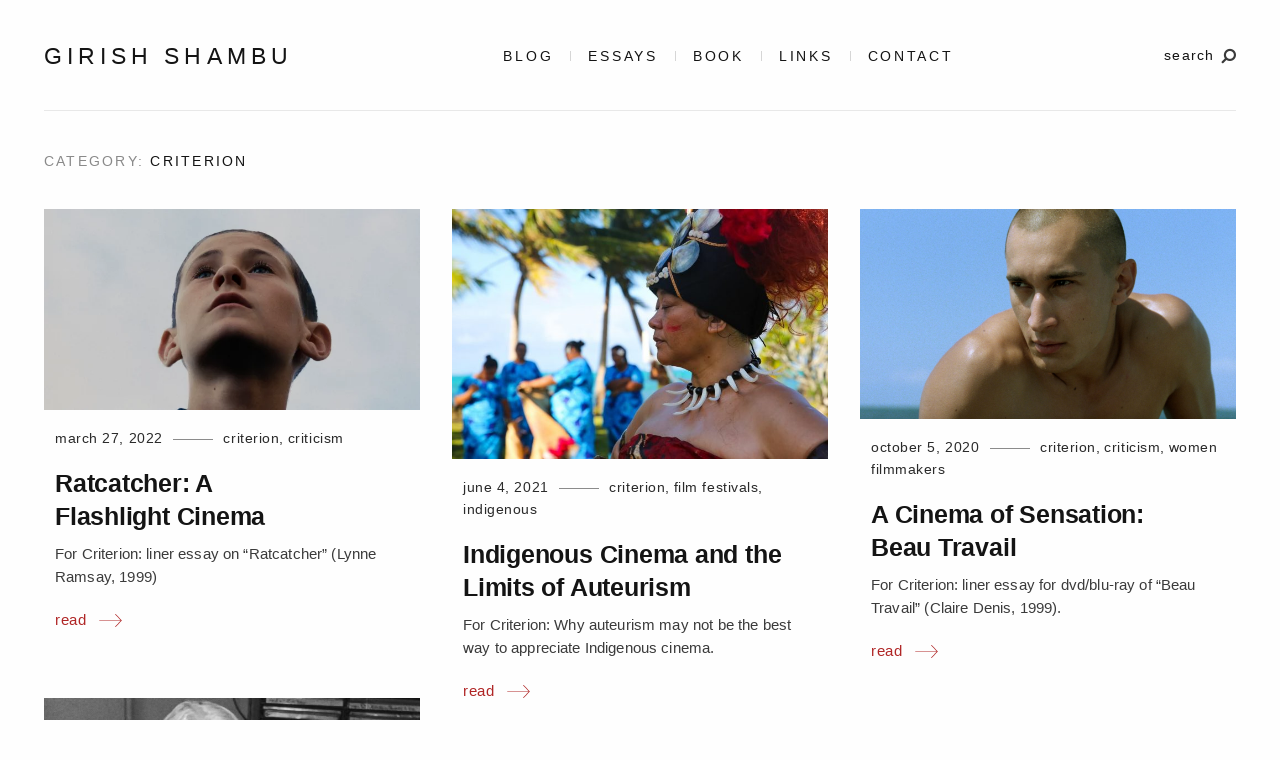

--- FILE ---
content_type: text/html; charset=UTF-8
request_url: https://girishshambu.net/category/criterion
body_size: 11739
content:
<!DOCTYPE html>
<html lang="en-US">
<head>
	<meta charset="UTF-8">
	<meta http-equiv="X-UA-Compatible" content="IE=edge">
	<meta name="viewport" content="width=device-width, initial-scale=1, minimum-scale=1, maximum-scale=1">
	<title>Criterion &#8211; Girish Shambu</title>
<meta name='robots' content='max-image-preview:large' />
<link rel='dns-prefetch' href='//fonts.googleapis.com' />
<link rel="alternate" type="application/rss+xml" title="Girish Shambu &raquo; Feed" href="https://girishshambu.net/feed" />
<link rel="alternate" type="application/rss+xml" title="Girish Shambu &raquo; Comments Feed" href="https://girishshambu.net/comments/feed" />
<link rel="alternate" type="application/rss+xml" title="Girish Shambu &raquo; Criterion Category Feed" href="https://girishshambu.net/category/criterion/feed" />
<style id='wp-img-auto-sizes-contain-inline-css' type='text/css'>
img:is([sizes=auto i],[sizes^="auto," i]){contain-intrinsic-size:3000px 1500px}
/*# sourceURL=wp-img-auto-sizes-contain-inline-css */
</style>
<style id='wp-emoji-styles-inline-css' type='text/css'>

	img.wp-smiley, img.emoji {
		display: inline !important;
		border: none !important;
		box-shadow: none !important;
		height: 1em !important;
		width: 1em !important;
		margin: 0 0.07em !important;
		vertical-align: -0.1em !important;
		background: none !important;
		padding: 0 !important;
	}
/*# sourceURL=wp-emoji-styles-inline-css */
</style>
<style id='wp-block-library-inline-css' type='text/css'>
:root{--wp-block-synced-color:#7a00df;--wp-block-synced-color--rgb:122,0,223;--wp-bound-block-color:var(--wp-block-synced-color);--wp-editor-canvas-background:#ddd;--wp-admin-theme-color:#007cba;--wp-admin-theme-color--rgb:0,124,186;--wp-admin-theme-color-darker-10:#006ba1;--wp-admin-theme-color-darker-10--rgb:0,107,160.5;--wp-admin-theme-color-darker-20:#005a87;--wp-admin-theme-color-darker-20--rgb:0,90,135;--wp-admin-border-width-focus:2px}@media (min-resolution:192dpi){:root{--wp-admin-border-width-focus:1.5px}}.wp-element-button{cursor:pointer}:root .has-very-light-gray-background-color{background-color:#eee}:root .has-very-dark-gray-background-color{background-color:#313131}:root .has-very-light-gray-color{color:#eee}:root .has-very-dark-gray-color{color:#313131}:root .has-vivid-green-cyan-to-vivid-cyan-blue-gradient-background{background:linear-gradient(135deg,#00d084,#0693e3)}:root .has-purple-crush-gradient-background{background:linear-gradient(135deg,#34e2e4,#4721fb 50%,#ab1dfe)}:root .has-hazy-dawn-gradient-background{background:linear-gradient(135deg,#faaca8,#dad0ec)}:root .has-subdued-olive-gradient-background{background:linear-gradient(135deg,#fafae1,#67a671)}:root .has-atomic-cream-gradient-background{background:linear-gradient(135deg,#fdd79a,#004a59)}:root .has-nightshade-gradient-background{background:linear-gradient(135deg,#330968,#31cdcf)}:root .has-midnight-gradient-background{background:linear-gradient(135deg,#020381,#2874fc)}:root{--wp--preset--font-size--normal:16px;--wp--preset--font-size--huge:42px}.has-regular-font-size{font-size:1em}.has-larger-font-size{font-size:2.625em}.has-normal-font-size{font-size:var(--wp--preset--font-size--normal)}.has-huge-font-size{font-size:var(--wp--preset--font-size--huge)}.has-text-align-center{text-align:center}.has-text-align-left{text-align:left}.has-text-align-right{text-align:right}.has-fit-text{white-space:nowrap!important}#end-resizable-editor-section{display:none}.aligncenter{clear:both}.items-justified-left{justify-content:flex-start}.items-justified-center{justify-content:center}.items-justified-right{justify-content:flex-end}.items-justified-space-between{justify-content:space-between}.screen-reader-text{border:0;clip-path:inset(50%);height:1px;margin:-1px;overflow:hidden;padding:0;position:absolute;width:1px;word-wrap:normal!important}.screen-reader-text:focus{background-color:#ddd;clip-path:none;color:#444;display:block;font-size:1em;height:auto;left:5px;line-height:normal;padding:15px 23px 14px;text-decoration:none;top:5px;width:auto;z-index:100000}html :where(.has-border-color){border-style:solid}html :where([style*=border-top-color]){border-top-style:solid}html :where([style*=border-right-color]){border-right-style:solid}html :where([style*=border-bottom-color]){border-bottom-style:solid}html :where([style*=border-left-color]){border-left-style:solid}html :where([style*=border-width]){border-style:solid}html :where([style*=border-top-width]){border-top-style:solid}html :where([style*=border-right-width]){border-right-style:solid}html :where([style*=border-bottom-width]){border-bottom-style:solid}html :where([style*=border-left-width]){border-left-style:solid}html :where(img[class*=wp-image-]){height:auto;max-width:100%}:where(figure){margin:0 0 1em}html :where(.is-position-sticky){--wp-admin--admin-bar--position-offset:var(--wp-admin--admin-bar--height,0px)}@media screen and (max-width:600px){html :where(.is-position-sticky){--wp-admin--admin-bar--position-offset:0px}}

/*# sourceURL=wp-block-library-inline-css */
</style><style id='wp-block-paragraph-inline-css' type='text/css'>
.is-small-text{font-size:.875em}.is-regular-text{font-size:1em}.is-large-text{font-size:2.25em}.is-larger-text{font-size:3em}.has-drop-cap:not(:focus):first-letter{float:left;font-size:8.4em;font-style:normal;font-weight:100;line-height:.68;margin:.05em .1em 0 0;text-transform:uppercase}body.rtl .has-drop-cap:not(:focus):first-letter{float:none;margin-left:.1em}p.has-drop-cap.has-background{overflow:hidden}:root :where(p.has-background){padding:1.25em 2.375em}:where(p.has-text-color:not(.has-link-color)) a{color:inherit}p.has-text-align-left[style*="writing-mode:vertical-lr"],p.has-text-align-right[style*="writing-mode:vertical-rl"]{rotate:180deg}
/*# sourceURL=https://girishshambu.net/wp-includes/blocks/paragraph/style.min.css */
</style>
<style id='wp-block-quote-inline-css' type='text/css'>
.wp-block-quote{box-sizing:border-box;overflow-wrap:break-word}.wp-block-quote.is-large:where(:not(.is-style-plain)),.wp-block-quote.is-style-large:where(:not(.is-style-plain)){margin-bottom:1em;padding:0 1em}.wp-block-quote.is-large:where(:not(.is-style-plain)) p,.wp-block-quote.is-style-large:where(:not(.is-style-plain)) p{font-size:1.5em;font-style:italic;line-height:1.6}.wp-block-quote.is-large:where(:not(.is-style-plain)) cite,.wp-block-quote.is-large:where(:not(.is-style-plain)) footer,.wp-block-quote.is-style-large:where(:not(.is-style-plain)) cite,.wp-block-quote.is-style-large:where(:not(.is-style-plain)) footer{font-size:1.125em;text-align:right}.wp-block-quote>cite{display:block}
/*# sourceURL=https://girishshambu.net/wp-includes/blocks/quote/style.min.css */
</style>
<style id='wp-block-quote-theme-inline-css' type='text/css'>
.wp-block-quote{border-left:.25em solid;margin:0 0 1.75em;padding-left:1em}.wp-block-quote cite,.wp-block-quote footer{color:currentColor;font-size:.8125em;font-style:normal;position:relative}.wp-block-quote:where(.has-text-align-right){border-left:none;border-right:.25em solid;padding-left:0;padding-right:1em}.wp-block-quote:where(.has-text-align-center){border:none;padding-left:0}.wp-block-quote.is-large,.wp-block-quote.is-style-large,.wp-block-quote:where(.is-style-plain){border:none}
/*# sourceURL=https://girishshambu.net/wp-includes/blocks/quote/theme.min.css */
</style>
<style id='global-styles-inline-css' type='text/css'>
:root{--wp--preset--aspect-ratio--square: 1;--wp--preset--aspect-ratio--4-3: 4/3;--wp--preset--aspect-ratio--3-4: 3/4;--wp--preset--aspect-ratio--3-2: 3/2;--wp--preset--aspect-ratio--2-3: 2/3;--wp--preset--aspect-ratio--16-9: 16/9;--wp--preset--aspect-ratio--9-16: 9/16;--wp--preset--color--black: #000000;--wp--preset--color--cyan-bluish-gray: #abb8c3;--wp--preset--color--white: #ffffff;--wp--preset--color--pale-pink: #f78da7;--wp--preset--color--vivid-red: #cf2e2e;--wp--preset--color--luminous-vivid-orange: #ff6900;--wp--preset--color--luminous-vivid-amber: #fcb900;--wp--preset--color--light-green-cyan: #7bdcb5;--wp--preset--color--vivid-green-cyan: #00d084;--wp--preset--color--pale-cyan-blue: #8ed1fc;--wp--preset--color--vivid-cyan-blue: #0693e3;--wp--preset--color--vivid-purple: #9b51e0;--wp--preset--gradient--vivid-cyan-blue-to-vivid-purple: linear-gradient(135deg,rgb(6,147,227) 0%,rgb(155,81,224) 100%);--wp--preset--gradient--light-green-cyan-to-vivid-green-cyan: linear-gradient(135deg,rgb(122,220,180) 0%,rgb(0,208,130) 100%);--wp--preset--gradient--luminous-vivid-amber-to-luminous-vivid-orange: linear-gradient(135deg,rgb(252,185,0) 0%,rgb(255,105,0) 100%);--wp--preset--gradient--luminous-vivid-orange-to-vivid-red: linear-gradient(135deg,rgb(255,105,0) 0%,rgb(207,46,46) 100%);--wp--preset--gradient--very-light-gray-to-cyan-bluish-gray: linear-gradient(135deg,rgb(238,238,238) 0%,rgb(169,184,195) 100%);--wp--preset--gradient--cool-to-warm-spectrum: linear-gradient(135deg,rgb(74,234,220) 0%,rgb(151,120,209) 20%,rgb(207,42,186) 40%,rgb(238,44,130) 60%,rgb(251,105,98) 80%,rgb(254,248,76) 100%);--wp--preset--gradient--blush-light-purple: linear-gradient(135deg,rgb(255,206,236) 0%,rgb(152,150,240) 100%);--wp--preset--gradient--blush-bordeaux: linear-gradient(135deg,rgb(254,205,165) 0%,rgb(254,45,45) 50%,rgb(107,0,62) 100%);--wp--preset--gradient--luminous-dusk: linear-gradient(135deg,rgb(255,203,112) 0%,rgb(199,81,192) 50%,rgb(65,88,208) 100%);--wp--preset--gradient--pale-ocean: linear-gradient(135deg,rgb(255,245,203) 0%,rgb(182,227,212) 50%,rgb(51,167,181) 100%);--wp--preset--gradient--electric-grass: linear-gradient(135deg,rgb(202,248,128) 0%,rgb(113,206,126) 100%);--wp--preset--gradient--midnight: linear-gradient(135deg,rgb(2,3,129) 0%,rgb(40,116,252) 100%);--wp--preset--font-size--small: 13px;--wp--preset--font-size--medium: 20px;--wp--preset--font-size--large: 36px;--wp--preset--font-size--x-large: 42px;--wp--preset--spacing--20: 0.44rem;--wp--preset--spacing--30: 0.67rem;--wp--preset--spacing--40: 1rem;--wp--preset--spacing--50: 1.5rem;--wp--preset--spacing--60: 2.25rem;--wp--preset--spacing--70: 3.38rem;--wp--preset--spacing--80: 5.06rem;--wp--preset--shadow--natural: 6px 6px 9px rgba(0, 0, 0, 0.2);--wp--preset--shadow--deep: 12px 12px 50px rgba(0, 0, 0, 0.4);--wp--preset--shadow--sharp: 6px 6px 0px rgba(0, 0, 0, 0.2);--wp--preset--shadow--outlined: 6px 6px 0px -3px rgb(255, 255, 255), 6px 6px rgb(0, 0, 0);--wp--preset--shadow--crisp: 6px 6px 0px rgb(0, 0, 0);}:where(.is-layout-flex){gap: 0.5em;}:where(.is-layout-grid){gap: 0.5em;}body .is-layout-flex{display: flex;}.is-layout-flex{flex-wrap: wrap;align-items: center;}.is-layout-flex > :is(*, div){margin: 0;}body .is-layout-grid{display: grid;}.is-layout-grid > :is(*, div){margin: 0;}:where(.wp-block-columns.is-layout-flex){gap: 2em;}:where(.wp-block-columns.is-layout-grid){gap: 2em;}:where(.wp-block-post-template.is-layout-flex){gap: 1.25em;}:where(.wp-block-post-template.is-layout-grid){gap: 1.25em;}.has-black-color{color: var(--wp--preset--color--black) !important;}.has-cyan-bluish-gray-color{color: var(--wp--preset--color--cyan-bluish-gray) !important;}.has-white-color{color: var(--wp--preset--color--white) !important;}.has-pale-pink-color{color: var(--wp--preset--color--pale-pink) !important;}.has-vivid-red-color{color: var(--wp--preset--color--vivid-red) !important;}.has-luminous-vivid-orange-color{color: var(--wp--preset--color--luminous-vivid-orange) !important;}.has-luminous-vivid-amber-color{color: var(--wp--preset--color--luminous-vivid-amber) !important;}.has-light-green-cyan-color{color: var(--wp--preset--color--light-green-cyan) !important;}.has-vivid-green-cyan-color{color: var(--wp--preset--color--vivid-green-cyan) !important;}.has-pale-cyan-blue-color{color: var(--wp--preset--color--pale-cyan-blue) !important;}.has-vivid-cyan-blue-color{color: var(--wp--preset--color--vivid-cyan-blue) !important;}.has-vivid-purple-color{color: var(--wp--preset--color--vivid-purple) !important;}.has-black-background-color{background-color: var(--wp--preset--color--black) !important;}.has-cyan-bluish-gray-background-color{background-color: var(--wp--preset--color--cyan-bluish-gray) !important;}.has-white-background-color{background-color: var(--wp--preset--color--white) !important;}.has-pale-pink-background-color{background-color: var(--wp--preset--color--pale-pink) !important;}.has-vivid-red-background-color{background-color: var(--wp--preset--color--vivid-red) !important;}.has-luminous-vivid-orange-background-color{background-color: var(--wp--preset--color--luminous-vivid-orange) !important;}.has-luminous-vivid-amber-background-color{background-color: var(--wp--preset--color--luminous-vivid-amber) !important;}.has-light-green-cyan-background-color{background-color: var(--wp--preset--color--light-green-cyan) !important;}.has-vivid-green-cyan-background-color{background-color: var(--wp--preset--color--vivid-green-cyan) !important;}.has-pale-cyan-blue-background-color{background-color: var(--wp--preset--color--pale-cyan-blue) !important;}.has-vivid-cyan-blue-background-color{background-color: var(--wp--preset--color--vivid-cyan-blue) !important;}.has-vivid-purple-background-color{background-color: var(--wp--preset--color--vivid-purple) !important;}.has-black-border-color{border-color: var(--wp--preset--color--black) !important;}.has-cyan-bluish-gray-border-color{border-color: var(--wp--preset--color--cyan-bluish-gray) !important;}.has-white-border-color{border-color: var(--wp--preset--color--white) !important;}.has-pale-pink-border-color{border-color: var(--wp--preset--color--pale-pink) !important;}.has-vivid-red-border-color{border-color: var(--wp--preset--color--vivid-red) !important;}.has-luminous-vivid-orange-border-color{border-color: var(--wp--preset--color--luminous-vivid-orange) !important;}.has-luminous-vivid-amber-border-color{border-color: var(--wp--preset--color--luminous-vivid-amber) !important;}.has-light-green-cyan-border-color{border-color: var(--wp--preset--color--light-green-cyan) !important;}.has-vivid-green-cyan-border-color{border-color: var(--wp--preset--color--vivid-green-cyan) !important;}.has-pale-cyan-blue-border-color{border-color: var(--wp--preset--color--pale-cyan-blue) !important;}.has-vivid-cyan-blue-border-color{border-color: var(--wp--preset--color--vivid-cyan-blue) !important;}.has-vivid-purple-border-color{border-color: var(--wp--preset--color--vivid-purple) !important;}.has-vivid-cyan-blue-to-vivid-purple-gradient-background{background: var(--wp--preset--gradient--vivid-cyan-blue-to-vivid-purple) !important;}.has-light-green-cyan-to-vivid-green-cyan-gradient-background{background: var(--wp--preset--gradient--light-green-cyan-to-vivid-green-cyan) !important;}.has-luminous-vivid-amber-to-luminous-vivid-orange-gradient-background{background: var(--wp--preset--gradient--luminous-vivid-amber-to-luminous-vivid-orange) !important;}.has-luminous-vivid-orange-to-vivid-red-gradient-background{background: var(--wp--preset--gradient--luminous-vivid-orange-to-vivid-red) !important;}.has-very-light-gray-to-cyan-bluish-gray-gradient-background{background: var(--wp--preset--gradient--very-light-gray-to-cyan-bluish-gray) !important;}.has-cool-to-warm-spectrum-gradient-background{background: var(--wp--preset--gradient--cool-to-warm-spectrum) !important;}.has-blush-light-purple-gradient-background{background: var(--wp--preset--gradient--blush-light-purple) !important;}.has-blush-bordeaux-gradient-background{background: var(--wp--preset--gradient--blush-bordeaux) !important;}.has-luminous-dusk-gradient-background{background: var(--wp--preset--gradient--luminous-dusk) !important;}.has-pale-ocean-gradient-background{background: var(--wp--preset--gradient--pale-ocean) !important;}.has-electric-grass-gradient-background{background: var(--wp--preset--gradient--electric-grass) !important;}.has-midnight-gradient-background{background: var(--wp--preset--gradient--midnight) !important;}.has-small-font-size{font-size: var(--wp--preset--font-size--small) !important;}.has-medium-font-size{font-size: var(--wp--preset--font-size--medium) !important;}.has-large-font-size{font-size: var(--wp--preset--font-size--large) !important;}.has-x-large-font-size{font-size: var(--wp--preset--font-size--x-large) !important;}
/*# sourceURL=global-styles-inline-css */
</style>

<style id='classic-theme-styles-inline-css' type='text/css'>
/*! This file is auto-generated */
.wp-block-button__link{color:#fff;background-color:#32373c;border-radius:9999px;box-shadow:none;text-decoration:none;padding:calc(.667em + 2px) calc(1.333em + 2px);font-size:1.125em}.wp-block-file__button{background:#32373c;color:#fff;text-decoration:none}
/*# sourceURL=/wp-includes/css/classic-themes.min.css */
</style>
<link rel='stylesheet' id='mauer_narrator_gallery-style-css-css' href='https://girishshambu.net/wp-content/plugins/mauer-narrator-gallery-block/css/style.css?ver=1.2' type='text/css' media='all' />
<link rel='stylesheet' id='contact-form-7-css' href='https://girishshambu.net/wp-content/plugins/contact-form-7/includes/css/styles.css?ver=6.1.4' type='text/css' media='all' />
<link rel='stylesheet' id='photoswipe-css' href='https://girishshambu.net/wp-content/plugins/mauer-narrator-gallery-block/includes/photoSwipe/photoswipe.css?ver=1.2' type='text/css' media='all' />
<link rel='stylesheet' id='photoswipe-default-skin-css' href='https://girishshambu.net/wp-content/plugins/mauer-narrator-gallery-block/includes/photoSwipe/default-skin/default-skin.css?ver=1.2' type='text/css' media='all' />
<link rel='stylesheet' id='bootstrap-css' href='https://girishshambu.net/wp-content/themes/mauer-narrator/includes/bootstrap/css/bootstrap.min.css?ver=1.0.1' type='text/css' media='all' />
<link rel='stylesheet' id='mauer-narrator-theme-stylesheet-css' href='https://girishshambu.net/wp-content/themes/mauer-narrator/style.css?ver=1.0.1' type='text/css' media='all' />
<style id='mauer-narrator-theme-stylesheet-inline-css' type='text/css'>
			a,
			.entry-full .entry-cats a,
			.post-card .entry-meta a:hover,
			.post-card .entry-meta a:focus {color: #b02626;}
			.mauer-narrator-svg-arrow {fill: #b02626;}
			blockquote, .wp-block-quote:not(.is-large):not(.is-style-large) {border-left-color: #b02626;}
		
/*# sourceURL=mauer-narrator-theme-stylesheet-inline-css */
</style>
<link rel='stylesheet' id='child-style-css' href='https://girishshambu.net/wp-content/themes/narrator-child-v1.0.1/style.css?ver=1.0.1' type='text/css' media='all' />
<link rel='stylesheet' id='mauer-narrator-google-fonts-css' href='https://fonts.googleapis.com/css?family=Spectral%3A300%2C300i%2C600%2C600i&#038;subset=latin%2Clatin-ext&#038;ver=1.0.1' type='text/css' media='all' />
<link rel='stylesheet' id='renner-css' href='https://girishshambu.net/wp-content/themes/mauer-narrator/fonts/Renner/stylesheet.css?ver=1.0.1' type='text/css' media='all' />
<link rel='stylesheet' id='font-awesome-css' href='https://girishshambu.net/wp-content/themes/mauer-narrator/includes/font-awesome/css/font-awesome.min.css?ver=1.0.1' type='text/css' media='all' />
<script type="text/javascript" src="https://girishshambu.net/wp-includes/js/jquery/jquery.min.js?ver=3.7.1" id="jquery-core-js"></script>
<script type="text/javascript" src="https://girishshambu.net/wp-includes/js/jquery/jquery-migrate.min.js?ver=3.4.1" id="jquery-migrate-js"></script>
<link rel="https://api.w.org/" href="https://girishshambu.net/wp-json/" /><link rel="alternate" title="JSON" type="application/json" href="https://girishshambu.net/wp-json/wp/v2/categories/4" /><link rel="EditURI" type="application/rsd+xml" title="RSD" href="https://girishshambu.net/xmlrpc.php?rsd" />
<meta name="generator" content="WordPress 6.9" />

        <script type="text/javascript">
            var jQueryMigrateHelperHasSentDowngrade = false;

			window.onerror = function( msg, url, line, col, error ) {
				// Break out early, do not processing if a downgrade reqeust was already sent.
				if ( jQueryMigrateHelperHasSentDowngrade ) {
					return true;
                }

				var xhr = new XMLHttpRequest();
				var nonce = 'cc1e03d6cf';
				var jQueryFunctions = [
					'andSelf',
					'browser',
					'live',
					'boxModel',
					'support.boxModel',
					'size',
					'swap',
					'clean',
					'sub',
                ];
				var match_pattern = /\)\.(.+?) is not a function/;
                var erroredFunction = msg.match( match_pattern );

                // If there was no matching functions, do not try to downgrade.
                if ( null === erroredFunction || typeof erroredFunction !== 'object' || typeof erroredFunction[1] === "undefined" || -1 === jQueryFunctions.indexOf( erroredFunction[1] ) ) {
                    return true;
                }

                // Set that we've now attempted a downgrade request.
                jQueryMigrateHelperHasSentDowngrade = true;

				xhr.open( 'POST', 'https://girishshambu.net/wp-admin/admin-ajax.php' );
				xhr.setRequestHeader( 'Content-Type', 'application/x-www-form-urlencoded' );
				xhr.onload = function () {
					var response,
                        reload = false;

					if ( 200 === xhr.status ) {
                        try {
                        	response = JSON.parse( xhr.response );

                        	reload = response.data.reload;
                        } catch ( e ) {
                        	reload = false;
                        }
                    }

					// Automatically reload the page if a deprecation caused an automatic downgrade, ensure visitors get the best possible experience.
					if ( reload ) {
						location.reload();
                    }
				};

				xhr.send( encodeURI( 'action=jquery-migrate-downgrade-version&_wpnonce=' + nonce ) );

				// Suppress error alerts in older browsers
				return true;
			}
        </script>

		<link rel="icon" type="image/png" href="https://girishshambu.net/wp-content/themes/mauer-narrator/img/favicons/g.png" />	<!-- Fonts Plugin CSS - https://fontsplugin.com/ -->
	<style>
			</style>
	<!-- Fonts Plugin CSS -->
	
</head>

<body class="archive category category-criterion category-4 wp-embed-responsive wp-theme-mauer-narrator wp-child-theme-narrator-child-v101">



<div class="mauer-narrator-preloader">
	<div class="mauer-narrator-spinner"></div>
</div>

<div class="search-popup">
	<div class="container-fluid container-fluid-with-max-width">
		<div class="row">
			<div class="col-sm-8 col-sm-offset-2 col-md-6 col-md-offset-3">
				<form role="search" method="get" id="searchform" action="https://girishshambu.net/">
	<div>
		<p class="search-input-p"><input class="search-input" type="text" value="" name="s" id="s" placeholder="Type here" /></p>
		<p><input type="submit" id="searchsubmit" value="Search" /></p>
	</div>
</form>			</div>
		</div>
	</div>
	<a href="#" class="mauer-narrator-close search-popup-closer"></a>
</div>


<div class="section section-menu-stripe">
	<div class="container-fluid container-fluid-with-max-width">
		<div class="row">
			<div class="col-xs-12">

				<div class="menu-stripe-wrapper">

					<div class="menu-stripe-left">

						
		<div class="site-logo mauer-logo-desktop text-logo-wrapper">
			<a href="https://girishshambu.net/" class="logo-link"> <span class='text-logo'>Girish Shambu</span>
			</a>
		</div>

		
					</div>

					<div class="menu-stripe-center">
						<nav class="navbar navbar-default navbar-static-top mauer-narrator-navbar">
							<div class="navbar-header">

								
		<div class="site-logo mauer-logo-mobile text-logo-wrapper">
			<a href="https://girishshambu.net/" class="logo-link"> <span class='text-logo'>Girish Shambu</span>
			</a>
		</div>

		
								<button type="button" class="navbar-toggle collapsed" data-toggle="collapse" data-target="#navbar" aria-expanded="false" aria-controls="navbar">
									<span class="sr-only">Toggle navigation</span>
									<span class="icon-bar"></span><span class="icon-bar"></span><span class="icon-bar"></span>
								</button>

							</div>

							<div id="navbar" class="navbar-collapse collapse">
								<ul id="menu-main-menu" class="nav navbar-nav"><li itemscope="itemscope" itemtype="https://www.schema.org/SiteNavigationElement" id="menu-item-199" class="menu-item menu-item-type-custom menu-item-object-custom menu-item-home menu-item-199 nav-item"><a title="Blog" href="https://girishshambu.net/" class="nav-link">Blog</a></li>
<li itemscope="itemscope" itemtype="https://www.schema.org/SiteNavigationElement" id="menu-item-220" class="menu-item menu-item-type-post_type menu-item-object-page menu-item-220 nav-item"><a title="Essays" href="https://girishshambu.net/essays" class="nav-link">Essays</a></li>
<li itemscope="itemscope" itemtype="https://www.schema.org/SiteNavigationElement" id="menu-item-221" class="menu-item menu-item-type-post_type menu-item-object-page menu-item-221 nav-item"><a title="Book" href="https://girishshambu.net/book" class="nav-link">Book</a></li>
<li itemscope="itemscope" itemtype="https://www.schema.org/SiteNavigationElement" id="menu-item-226" class="menu-item menu-item-type-post_type menu-item-object-page menu-item-226 nav-item"><a title="Links" href="https://girishshambu.net/links" class="nav-link">Links</a></li>
<li itemscope="itemscope" itemtype="https://www.schema.org/SiteNavigationElement" id="menu-item-227" class="menu-item menu-item-type-post_type menu-item-object-page menu-item-227 nav-item"><a title="Contact" href="https://girishshambu.net/contact" class="nav-link">Contact</a></li>
</ul>								<div class="icon-links-in-collapsed-navbar">
																		<span class="header-search-link search-link"><a class="search-popup-opener" href=""><i class="fa fa-search"></i></a></span>
								</div>
							</div>
						</nav>
					</div>

					<div class="menu-stripe-right">
												<span class="header-search-link search-link search-link-in-the-corner"><a class="search-popup-opener" href=""><span>search</span><i class="fa fa-search"></i></a></span>
					</div>

				</div>

			</div>
		</div>
	</div>
</div>

<div class="section-main-content">
	<div class="container-fluid container-fluid-with-max-width">

					<h1 class="mauer-narrator-archive-title">
				<span class="mauer-archive-type">Category: </span><span class="mauer-archive-entity">Criterion</span>			</h1>
		
		
<div class="posts-list-layout-masonry">

					
			
			

			

						<div class="row">
				<div class="msnry-grid"><div class="msnry-grid-sizer col-xs-12 col-sm-6 col-md-4"></div>
			
					<div class="msnry-grid-item col-xs-12 col-sm-6 col-md-4">
						<div class="msnry-grid-item-content">

							<div class="post-card small post-693 post type-post status-publish format-standard has-post-thumbnail hentry category-criterion category-criticism">
								<a href="https://girishshambu.net/2022/03/ratcatcher-a-flashlight-cinema.html" class="entry-thumb-link">
									<img src="https://girishshambu.net/wp-content/uploads/2022/03/ratcatcher-680x364.webp" class="attachment-mauer_narrator_thumb_3_softcropped size-mauer_narrator_thumb_3_softcropped wp-post-image" alt="" decoding="async" fetchpriority="high" srcset="https://girishshambu.net/wp-content/uploads/2022/03/ratcatcher-680x364.webp 680w, https://girishshambu.net/wp-content/uploads/2022/03/ratcatcher-300x161.webp 300w, https://girishshambu.net/wp-content/uploads/2022/03/ratcatcher-1024x549.webp 1024w, https://girishshambu.net/wp-content/uploads/2022/03/ratcatcher-768x412.webp 768w, https://girishshambu.net/wp-content/uploads/2022/03/ratcatcher-800x429.webp 800w, https://girishshambu.net/wp-content/uploads/2022/03/ratcatcher.webp 1200w" sizes="(max-width: 680px) 100vw, 680px" />									<div class="entry-thumb-overlay"></div>
								</a>
								<div class="entry-meta">
									<span class="entry-date">March 27, 2022</span>
																		<span class="entry-cats"><a href="https://girishshambu.net/category/criterion" rel="category tag">Criterion</a>, <a href="https://girishshambu.net/category/criticism" rel="category tag">Criticism</a></span>								</div>
								<h1 class="entry-title"><a href="https://girishshambu.net/2022/03/ratcatcher-a-flashlight-cinema.html">Ratcatcher: A Flashlight Cinema</a></h1>
								<div class="entry-excerpt clearfix">
									<p>For Criterion: liner essay on &#8220;Ratcatcher&#8221; (Lynne Ramsay, 1999)</p>
		<div class="more-link-holder">
			<a class="more-link" href="https://girishshambu.net/2022/03/ratcatcher-a-flashlight-cinema.html"><span class="more-link-span">read</span><svg version="1.1" class="mauer-narrator-svg-arrow" xmlns:cc="http://creativecommons.org/ns#" xmlns:inkscape="http://www.inkscape.org/namespaces/inkscape" xmlns:sodipodi="http://sodipodi.sourceforge.net/DTD/sodipodi-0.dtd" xmlns:rdf="http://www.w3.org/1999/02/22-rdf-syntax-ns#" xmlns:svg="http://www.w3.org/2000/svg" xmlns:dc="http://purl.org/dc/elements/1.1/" xmlns="http://www.w3.org/2000/svg" xmlns:xlink="http://www.w3.org/1999/xlink" x="0px" y="0px" viewBox="-255 334 62 36" style="enable-background:new -255 334 62 36;" xml:space="preserve"><g transform="translate(0,-952.36218)"><path d="M-193.2,1303.7l-16-17c-0.4-0.4-1-0.4-1.4,0c-0.4,0.4-0.4,1,0,1.4l14.4,15.3H-254c-0.6,0-1,0.4-1,1c0,0.6,0.4,1,1,1h57.7 l-14.4,15.3c-0.4,0.4-0.3,1.1,0,1.4c0.4,0.4,1,0.4,1.4,0l16-17C-192.9,1304.6-193,1304-193.2,1303.7L-193.2,1303.7z"></path></g></svg></a>
		</div>								</div>
							</div><!-- /.post-card -->

			      </div>
			    </div>

			
		
			
			

			

			
					<div class="msnry-grid-item col-xs-12 col-sm-6 col-md-4">
						<div class="msnry-grid-item-content">

							<div class="post-card small post-573 post type-post status-publish format-standard has-post-thumbnail hentry category-criterion category-film-festivals category-indigenous">
								<a href="https://girishshambu.net/2021/06/indigenous-cinema-and-the-limits-of-auteurism.html" class="entry-thumb-link">
									<img src="https://girishshambu.net/wp-content/uploads/2021/06/vai-680x453.jpg" class="attachment-mauer_narrator_thumb_3_softcropped size-mauer_narrator_thumb_3_softcropped wp-post-image" alt="" decoding="async" srcset="https://girishshambu.net/wp-content/uploads/2021/06/vai-680x453.jpg 680w, https://girishshambu.net/wp-content/uploads/2021/06/vai-300x200.jpg 300w, https://girishshambu.net/wp-content/uploads/2021/06/vai-1024x683.jpg 1024w, https://girishshambu.net/wp-content/uploads/2021/06/vai-768x512.jpg 768w, https://girishshambu.net/wp-content/uploads/2021/06/vai-800x533.jpg 800w, https://girishshambu.net/wp-content/uploads/2021/06/vai.jpg 1500w" sizes="(max-width: 680px) 100vw, 680px" />									<div class="entry-thumb-overlay"></div>
								</a>
								<div class="entry-meta">
									<span class="entry-date">June 4, 2021</span>
																		<span class="entry-cats"><a href="https://girishshambu.net/category/criterion" rel="category tag">Criterion</a>, <a href="https://girishshambu.net/category/film-festivals" rel="category tag">Film Festivals</a>, <a href="https://girishshambu.net/category/indigenous" rel="category tag">Indigenous</a></span>								</div>
								<h1 class="entry-title"><a href="https://girishshambu.net/2021/06/indigenous-cinema-and-the-limits-of-auteurism.html">Indigenous Cinema and the Limits of Auteurism</a></h1>
								<div class="entry-excerpt clearfix">
									<p>For Criterion: Why auteurism may not be the best way to appreciate Indigenous cinema.</p>
		<div class="more-link-holder">
			<a class="more-link" href="https://girishshambu.net/2021/06/indigenous-cinema-and-the-limits-of-auteurism.html"><span class="more-link-span">read</span><svg version="1.1" class="mauer-narrator-svg-arrow" xmlns:cc="http://creativecommons.org/ns#" xmlns:inkscape="http://www.inkscape.org/namespaces/inkscape" xmlns:sodipodi="http://sodipodi.sourceforge.net/DTD/sodipodi-0.dtd" xmlns:rdf="http://www.w3.org/1999/02/22-rdf-syntax-ns#" xmlns:svg="http://www.w3.org/2000/svg" xmlns:dc="http://purl.org/dc/elements/1.1/" xmlns="http://www.w3.org/2000/svg" xmlns:xlink="http://www.w3.org/1999/xlink" x="0px" y="0px" viewBox="-255 334 62 36" style="enable-background:new -255 334 62 36;" xml:space="preserve"><g transform="translate(0,-952.36218)"><path d="M-193.2,1303.7l-16-17c-0.4-0.4-1-0.4-1.4,0c-0.4,0.4-0.4,1,0,1.4l14.4,15.3H-254c-0.6,0-1,0.4-1,1c0,0.6,0.4,1,1,1h57.7 l-14.4,15.3c-0.4,0.4-0.3,1.1,0,1.4c0.4,0.4,1,0.4,1.4,0l16-17C-192.9,1304.6-193,1304-193.2,1303.7L-193.2,1303.7z"></path></g></svg></a>
		</div>								</div>
							</div><!-- /.post-card -->

			      </div>
			    </div>

			
		
			
			

			

			
					<div class="msnry-grid-item col-xs-12 col-sm-6 col-md-4">
						<div class="msnry-grid-item-content">

							<div class="post-card small post-472 post type-post status-publish format-standard has-post-thumbnail hentry category-criterion category-criticism category-women-filmmakers">
								<a href="https://girishshambu.net/2020/10/a-cinema-of-sensation-beau-travail.html" class="entry-thumb-link">
									<img src="https://girishshambu.net/wp-content/uploads/2020/10/beau-travail-screenshot-680x380.png" class="attachment-mauer_narrator_thumb_3_softcropped size-mauer_narrator_thumb_3_softcropped wp-post-image" alt="" decoding="async" srcset="https://girishshambu.net/wp-content/uploads/2020/10/beau-travail-screenshot-680x380.png 680w, https://girishshambu.net/wp-content/uploads/2020/10/beau-travail-screenshot-300x168.png 300w, https://girishshambu.net/wp-content/uploads/2020/10/beau-travail-screenshot-1024x572.png 1024w, https://girishshambu.net/wp-content/uploads/2020/10/beau-travail-screenshot-768x429.png 768w, https://girishshambu.net/wp-content/uploads/2020/10/beau-travail-screenshot-800x447.png 800w, https://girishshambu.net/wp-content/uploads/2020/10/beau-travail-screenshot.png 1270w" sizes="(max-width: 680px) 100vw, 680px" />									<div class="entry-thumb-overlay"></div>
								</a>
								<div class="entry-meta">
									<span class="entry-date">October 5, 2020</span>
																		<span class="entry-cats"><a href="https://girishshambu.net/category/criterion" rel="category tag">Criterion</a>, <a href="https://girishshambu.net/category/criticism" rel="category tag">Criticism</a>, <a href="https://girishshambu.net/category/women-filmmakers" rel="category tag">Women Filmmakers</a></span>								</div>
								<h1 class="entry-title"><a href="https://girishshambu.net/2020/10/a-cinema-of-sensation-beau-travail.html">A Cinema of Sensation: Beau Travail</a></h1>
								<div class="entry-excerpt clearfix">
									<p>For Criterion: liner essay for dvd/blu-ray of &#8220;Beau Travail&#8221; (Claire Denis, 1999).</p>
		<div class="more-link-holder">
			<a class="more-link" href="https://girishshambu.net/2020/10/a-cinema-of-sensation-beau-travail.html"><span class="more-link-span">read</span><svg version="1.1" class="mauer-narrator-svg-arrow" xmlns:cc="http://creativecommons.org/ns#" xmlns:inkscape="http://www.inkscape.org/namespaces/inkscape" xmlns:sodipodi="http://sodipodi.sourceforge.net/DTD/sodipodi-0.dtd" xmlns:rdf="http://www.w3.org/1999/02/22-rdf-syntax-ns#" xmlns:svg="http://www.w3.org/2000/svg" xmlns:dc="http://purl.org/dc/elements/1.1/" xmlns="http://www.w3.org/2000/svg" xmlns:xlink="http://www.w3.org/1999/xlink" x="0px" y="0px" viewBox="-255 334 62 36" style="enable-background:new -255 334 62 36;" xml:space="preserve"><g transform="translate(0,-952.36218)"><path d="M-193.2,1303.7l-16-17c-0.4-0.4-1-0.4-1.4,0c-0.4,0.4-0.4,1,0,1.4l14.4,15.3H-254c-0.6,0-1,0.4-1,1c0,0.6,0.4,1,1,1h57.7 l-14.4,15.3c-0.4,0.4-0.3,1.1,0,1.4c0.4,0.4,1,0.4,1.4,0l16-17C-192.9,1304.6-193,1304-193.2,1303.7L-193.2,1303.7z"></path></g></svg></a>
		</div>								</div>
							</div><!-- /.post-card -->

			      </div>
			    </div>

			
		
			
			

			

			
					<div class="msnry-grid-item col-xs-12 col-sm-6 col-md-4">
						<div class="msnry-grid-item-content">

							<div class="post-card small post-11 post type-post status-publish format-standard has-post-thumbnail hentry category-criterion category-women-filmmakers">
								<a href="https://girishshambu.net/2020/01/hidden-histories-story-of-women-film.html" class="entry-thumb-link">
									<img src="https://girishshambu.net/wp-content/uploads/2020/01/bauchens-680x497.png" class="attachment-mauer_narrator_thumb_3_softcropped size-mauer_narrator_thumb_3_softcropped wp-post-image" alt="" decoding="async" loading="lazy" srcset="https://girishshambu.net/wp-content/uploads/2020/01/bauchens-680x497.png 680w, https://girishshambu.net/wp-content/uploads/2020/01/bauchens-300x219.png 300w, https://girishshambu.net/wp-content/uploads/2020/01/bauchens-768x562.png 768w, https://girishshambu.net/wp-content/uploads/2020/01/bauchens-800x585.png 800w, https://girishshambu.net/wp-content/uploads/2020/01/bauchens.png 1024w" sizes="auto, (max-width: 680px) 100vw, 680px" />									<div class="entry-thumb-overlay"></div>
								</a>
								<div class="entry-meta">
									<span class="entry-date">January 27, 2020</span>
																		<span class="entry-cats"><a href="https://girishshambu.net/category/criterion" rel="category tag">Criterion</a>, <a href="https://girishshambu.net/category/women-filmmakers" rel="category tag">Women Filmmakers</a></span>								</div>
								<h1 class="entry-title"><a href="https://girishshambu.net/2020/01/hidden-histories-story-of-women-film.html">Hidden Histories: The Story of Women Film Editors</a></h1>
								<div class="entry-excerpt clearfix">
									<p>For Criterion: an essay on women film editors.</p>
		<div class="more-link-holder">
			<a class="more-link" href="https://girishshambu.net/2020/01/hidden-histories-story-of-women-film.html"><span class="more-link-span">read</span><svg version="1.1" class="mauer-narrator-svg-arrow" xmlns:cc="http://creativecommons.org/ns#" xmlns:inkscape="http://www.inkscape.org/namespaces/inkscape" xmlns:sodipodi="http://sodipodi.sourceforge.net/DTD/sodipodi-0.dtd" xmlns:rdf="http://www.w3.org/1999/02/22-rdf-syntax-ns#" xmlns:svg="http://www.w3.org/2000/svg" xmlns:dc="http://purl.org/dc/elements/1.1/" xmlns="http://www.w3.org/2000/svg" xmlns:xlink="http://www.w3.org/1999/xlink" x="0px" y="0px" viewBox="-255 334 62 36" style="enable-background:new -255 334 62 36;" xml:space="preserve"><g transform="translate(0,-952.36218)"><path d="M-193.2,1303.7l-16-17c-0.4-0.4-1-0.4-1.4,0c-0.4,0.4-0.4,1,0,1.4l14.4,15.3H-254c-0.6,0-1,0.4-1,1c0,0.6,0.4,1,1,1h57.7 l-14.4,15.3c-0.4,0.4-0.3,1.1,0,1.4c0.4,0.4,1,0.4,1.4,0l16-17C-192.9,1304.6-193,1304-193.2,1303.7L-193.2,1303.7z"></path></g></svg></a>
		</div>								</div>
							</div><!-- /.post-card -->

			      </div>
			    </div>

									</div><!-- .msnry-grid -->
			</div><!-- .row -->
			
		


		<div class="clearfix"></div>

				

	
</div>
	</div><!-- /.container-fluid -->
</div><!-- /.section-main-content -->


<div id="footer" class="section-footer">
	<div class="footer-wrapper">

		
		
		<div class="container-fluid container-fluid-with-max-width">
			<div class="row">
				<div class="col-xs-12">
										<div class="copyright text-center"></div>
				</div>
			</div>
		</div>

	</div>
</div>

<script type="speculationrules">
{"prefetch":[{"source":"document","where":{"and":[{"href_matches":"/*"},{"not":{"href_matches":["/wp-*.php","/wp-admin/*","/wp-content/uploads/*","/wp-content/*","/wp-content/plugins/*","/wp-content/themes/narrator-child-v1.0.1/*","/wp-content/themes/mauer-narrator/*","/*\\?(.+)"]}},{"not":{"selector_matches":"a[rel~=\"nofollow\"]"}},{"not":{"selector_matches":".no-prefetch, .no-prefetch a"}}]},"eagerness":"conservative"}]}
</script>
<script type="text/javascript" src="https://girishshambu.net/wp-content/plugins/mauer-narrator-gallery-block/js/additional.js?ver=1.2" id="mauer_narrator_gallery_additional-js-js"></script>
<script type="text/javascript" src="https://girishshambu.net/wp-includes/js/dist/hooks.min.js?ver=dd5603f07f9220ed27f1" id="wp-hooks-js"></script>
<script type="text/javascript" src="https://girishshambu.net/wp-includes/js/dist/i18n.min.js?ver=c26c3dc7bed366793375" id="wp-i18n-js"></script>
<script type="text/javascript" id="wp-i18n-js-after">
/* <![CDATA[ */
wp.i18n.setLocaleData( { 'text direction\u0004ltr': [ 'ltr' ] } );
//# sourceURL=wp-i18n-js-after
/* ]]> */
</script>
<script type="text/javascript" src="https://girishshambu.net/wp-content/plugins/contact-form-7/includes/swv/js/index.js?ver=6.1.4" id="swv-js"></script>
<script type="text/javascript" id="contact-form-7-js-before">
/* <![CDATA[ */
var wpcf7 = {
    "api": {
        "root": "https:\/\/girishshambu.net\/wp-json\/",
        "namespace": "contact-form-7\/v1"
    }
};
//# sourceURL=contact-form-7-js-before
/* ]]> */
</script>
<script type="text/javascript" src="https://girishshambu.net/wp-content/plugins/contact-form-7/includes/js/index.js?ver=6.1.4" id="contact-form-7-js"></script>
<script type="text/javascript" src="https://girishshambu.net/wp-content/plugins/mauer-narrator-gallery-block/includes/photoSwipe/photoswipe.min.js?ver=1.2" id="photoswipe-js"></script>
<script type="text/javascript" src="https://girishshambu.net/wp-content/plugins/mauer-narrator-gallery-block/includes/photoSwipe/photoswipe-ui-default.min.js?ver=1.2" id="photoswipe-ui-default-js"></script>
<script type="text/javascript" src="https://girishshambu.net/wp-content/plugins/mauer-narrator-gallery-block/js/photoSwipeGalleryBuilder.js?ver=1.2" id="mauer-narrator-gallery-photoswipe-builder-js"></script>
<script type="text/javascript" src="https://girishshambu.net/wp-content/themes/mauer-narrator/includes/bootstrap/js/bootstrap.min.js?ver=1.0.1" id="bootstrap-js"></script>
<script type="text/javascript" src="https://girishshambu.net/wp-content/themes/mauer-narrator/js/general.js?ver=1.0.1" id="mauer-narrator-generalJS-js"></script>
<script type="text/javascript" src="https://girishshambu.net/wp-includes/js/imagesloaded.min.js?ver=5.0.0" id="imagesloaded-js"></script>
<script type="text/javascript" src="https://girishshambu.net/wp-includes/js/masonry.min.js?ver=4.2.2" id="masonry-js"></script>
<script type="text/javascript" src="https://girishshambu.net/wp-includes/js/jquery/jquery.masonry.min.js?ver=3.1.2b" id="jquery-masonry-js"></script>
<script type="text/javascript" src="https://girishshambu.net/wp-content/themes/mauer-narrator/js/masonryInitializer.js?ver=1.0.1" id="mauer-narrator-masonry-initializer-js"></script>
<script type="text/javascript" src="https://girishshambu.net/wp-content/themes/mauer-narrator/includes/remUnitPolyfill/js/rem.min.js?ver=1.0.1" id="rem-unit-polyfill-js"></script>
<script type="text/javascript" src="https://girishshambu.net/wp-content/themes/mauer-narrator/includes/objectFitPolyfill/dist/objectFitPolyfill.basic.min.js?ver=1.0.1" id="object-fit-polyfill-js"></script>
<script type="text/javascript" src="https://girishshambu.net/wp-content/themes/mauer-narrator/includes/instafeed/instafeed.min.js?ver=1.0.1" id="instafeed-js"></script>
<script type="text/javascript" src="https://girishshambu.net/wp-content/themes/mauer-narrator/includes/placeholdersJS/placeholders.min.js?ver=1.0.1" id="placeholders-js-js"></script>
<script type="text/javascript" src="https://girishshambu.net/wp-content/themes/mauer-narrator/includes/textareaAutosize/dist/autosize.min.js?ver=6.9" id="textarea-autosize-js"></script>
<script id="wp-emoji-settings" type="application/json">
{"baseUrl":"https://s.w.org/images/core/emoji/17.0.2/72x72/","ext":".png","svgUrl":"https://s.w.org/images/core/emoji/17.0.2/svg/","svgExt":".svg","source":{"concatemoji":"https://girishshambu.net/wp-includes/js/wp-emoji-release.min.js?ver=6.9"}}
</script>
<script type="module">
/* <![CDATA[ */
/*! This file is auto-generated */
const a=JSON.parse(document.getElementById("wp-emoji-settings").textContent),o=(window._wpemojiSettings=a,"wpEmojiSettingsSupports"),s=["flag","emoji"];function i(e){try{var t={supportTests:e,timestamp:(new Date).valueOf()};sessionStorage.setItem(o,JSON.stringify(t))}catch(e){}}function c(e,t,n){e.clearRect(0,0,e.canvas.width,e.canvas.height),e.fillText(t,0,0);t=new Uint32Array(e.getImageData(0,0,e.canvas.width,e.canvas.height).data);e.clearRect(0,0,e.canvas.width,e.canvas.height),e.fillText(n,0,0);const a=new Uint32Array(e.getImageData(0,0,e.canvas.width,e.canvas.height).data);return t.every((e,t)=>e===a[t])}function p(e,t){e.clearRect(0,0,e.canvas.width,e.canvas.height),e.fillText(t,0,0);var n=e.getImageData(16,16,1,1);for(let e=0;e<n.data.length;e++)if(0!==n.data[e])return!1;return!0}function u(e,t,n,a){switch(t){case"flag":return n(e,"\ud83c\udff3\ufe0f\u200d\u26a7\ufe0f","\ud83c\udff3\ufe0f\u200b\u26a7\ufe0f")?!1:!n(e,"\ud83c\udde8\ud83c\uddf6","\ud83c\udde8\u200b\ud83c\uddf6")&&!n(e,"\ud83c\udff4\udb40\udc67\udb40\udc62\udb40\udc65\udb40\udc6e\udb40\udc67\udb40\udc7f","\ud83c\udff4\u200b\udb40\udc67\u200b\udb40\udc62\u200b\udb40\udc65\u200b\udb40\udc6e\u200b\udb40\udc67\u200b\udb40\udc7f");case"emoji":return!a(e,"\ud83e\u1fac8")}return!1}function f(e,t,n,a){let r;const o=(r="undefined"!=typeof WorkerGlobalScope&&self instanceof WorkerGlobalScope?new OffscreenCanvas(300,150):document.createElement("canvas")).getContext("2d",{willReadFrequently:!0}),s=(o.textBaseline="top",o.font="600 32px Arial",{});return e.forEach(e=>{s[e]=t(o,e,n,a)}),s}function r(e){var t=document.createElement("script");t.src=e,t.defer=!0,document.head.appendChild(t)}a.supports={everything:!0,everythingExceptFlag:!0},new Promise(t=>{let n=function(){try{var e=JSON.parse(sessionStorage.getItem(o));if("object"==typeof e&&"number"==typeof e.timestamp&&(new Date).valueOf()<e.timestamp+604800&&"object"==typeof e.supportTests)return e.supportTests}catch(e){}return null}();if(!n){if("undefined"!=typeof Worker&&"undefined"!=typeof OffscreenCanvas&&"undefined"!=typeof URL&&URL.createObjectURL&&"undefined"!=typeof Blob)try{var e="postMessage("+f.toString()+"("+[JSON.stringify(s),u.toString(),c.toString(),p.toString()].join(",")+"));",a=new Blob([e],{type:"text/javascript"});const r=new Worker(URL.createObjectURL(a),{name:"wpTestEmojiSupports"});return void(r.onmessage=e=>{i(n=e.data),r.terminate(),t(n)})}catch(e){}i(n=f(s,u,c,p))}t(n)}).then(e=>{for(const n in e)a.supports[n]=e[n],a.supports.everything=a.supports.everything&&a.supports[n],"flag"!==n&&(a.supports.everythingExceptFlag=a.supports.everythingExceptFlag&&a.supports[n]);var t;a.supports.everythingExceptFlag=a.supports.everythingExceptFlag&&!a.supports.flag,a.supports.everything||((t=a.source||{}).concatemoji?r(t.concatemoji):t.wpemoji&&t.twemoji&&(r(t.twemoji),r(t.wpemoji)))});
//# sourceURL=https://girishshambu.net/wp-includes/js/wp-emoji-loader.min.js
/* ]]> */
</script>

	<div class="pswp" tabindex="-1" role="dialog" aria-hidden="true">
		<div class="pswp__bg"></div>
		<div class="pswp__scroll-wrap">

			<div class="pswp__container">
				<div class="pswp__item"></div>
				<div class="pswp__item"></div>
				<div class="pswp__item"></div>
			</div>

			<div class="pswp__ui pswp__ui--hidden">
				<div class="pswp__top-bar">
					<button class="pswp__button pswp__button--close" title="Close (Esc)"></button>
					<button class="pswp__button pswp__button--share" title="Share"></button>
					<button class="pswp__button pswp__button--fs" title="Toggle fullscreen"></button>
					<button class="pswp__button pswp__button--zoom" title="Zoom in/out"></button>
					<div class="pswp__counter"></div>
					<div class="pswp__preloader">
						<div class="pswp__preloader__icn">
							<div class="pswp__preloader__cut">
								<div class="pswp__preloader__donut"></div>
							</div>
						</div>
					</div>
				</div>
				<div class="pswp__share-modal pswp__share-modal--hidden pswp__single-tap">
					<div class="pswp__share-tooltip"></div>
				</div>
				<button class="pswp__button pswp__button--arrow--left" title="Previous (arrow left)">
				</button>
				<button class="pswp__button pswp__button--arrow--right" title="Next (arrow right)">
				</button>
				<div class="pswp__caption">
					<div class="pswp__caption__center"></div>
				</div>
			</div>
		</div>
	</div>

	
</body>
</html>

--- FILE ---
content_type: text/css
request_url: https://girishshambu.net/wp-content/themes/mauer-narrator/style.css?ver=1.0.1
body_size: 13203
content:
/*
Theme Name: Mauer Narrator
Description: Blogging theme
Author: Mauer Themes
Author URI: http://mauer.co
License: GPL General Public License and Themeforest general license
License URI: License/README_License.txt
Version: 1.3.1
Theme URI: http://narrator.mauer.co
Tags: theme-options, translation-ready
Text Domain: mauer-narrator
*/

/* ----------------------------------------------

CONTENTS:

1. General
2. Forms
3. Header and Menu
4. Content
5. Images and Galleries
6. Footer and Widgets
7. Search
8. Comments

------------------------------------------------- */







/* ----------------------------------------------
1. GENERAL
------------------------------------------------- */

html {
	font-size: 10px;
}

@media (max-width: 991px) {
	html {
		font-size: 9.5px;
	}
}

body {
	background-color: #fefefe;
	font-family: 'Spectral', 'Cormorant Garamond', 'Adobe Garamond', 'Garamond', Times, serif;
	font-size: 1.9rem;
	font-weight: 300;
	line-height: 1.6;
	color: #141414;

	text-rendering: optimizeLegibility;
	-webkit-font-smoothing: antialiased;
	-moz-osx-font-smoothing: grayscale;

	-ms-word-wrap: break-word;
	word-wrap: break-word;

	-webkit-hyphens: auto;
	-moz-hyphens: auto;
	hyphens: auto;
}

/* this fixes sticky footer going over content for logged in users in some vers of WP */
body.admin-bar {
	position:static!important;
}

h1,
h2,
h3,
h4,
h5,
h6,
h1 a,
h2 a,
h3 a,
h4 a,
h5 a,
h6 a {
	font-family: 'mauerRenner', Futura, 'Helvetica Neue', Helvetica, Arial, sans-serif;
	color: #141414;
	position: relative;
	line-height: 1.32;
	font-weight: 500;
	letter-spacing: -0.009em;
}

h1 {
	font-size: 3.7rem;
}

h2 {
	font-size: 3.2rem;
}

h3 {
	font-size: 2.8rem;
}

h4 {
	font-size: 2.4rem;
}

h5 {
	font-size: 1.8rem;
}

h6 {
	font-size: 1.4rem;
}

h5,
h6 {
	text-transform: uppercase;
	letter-spacing: .2em;
}

h1,
h2,
h3 {
	margin: 5.4rem 0 1.6rem;
}

h4 {
	margin: 5.0rem 0 1.4rem;
}

h5 {
	margin: 5.0rem 0 1.8rem;
}

h6 {
	margin: 5.0rem 0 1.5rem;
}

h1,
h2,
h3,
h4,
h5,
h6,
.no-auto-hyphenation,
table {
	-webkit-hyphens: manual;
	-moz-hyphens: manual;
	hyphens: manual;
}

a {
	color:#b02626;
	-webkit-transition: all .1s linear;
	-o-transition: all .1s linear;
	transition: all .1s linear;
}

a:hover,
a:focus {
	color:#141414;
	text-decoration: none;
}

.entry-content a,
.widget:not(.widget_tag_cloud) a {
	background-position: 0px 1.25em;
	background-repeat: repeat-x;
	background-size: 1px 1px;
}

.entry-content a {
	background-image: -webkit-linear-gradient(left, #e2e2e2 0%, #e2e2e2 100%);
	background-image: -o-linear-gradient(left, #e2e2e2 0%, #e2e2e2 100%);
	background-image: linear-gradient(to right, #e2e2e2 0%, #e2e2e2 100%);
}

.widget:not(.widget_tag_cloud) a {
	background-image: -webkit-linear-gradient(left, #d2d2d2 0%, #d2d2d2 100%);
	background-image: -o-linear-gradient(left, #d2d2d2 0%, #d2d2d2 100%);
	background-image: linear-gradient(to right, #d2d2d2 0%, #d2d2d2 100%);
}

.entry-content a:hover,
.entry-content a:focus {
	background-position: 0px 1.35em;
}

.widget:not(.widget_tag_cloud) a:hover,
.widget:not(.widget_tag_cloud) a:focus {
	background-position: 0px 1.42em;
	color: #231f20;
}

p {
	margin: 0 0 4.0rem;
}

b,
strong {
	font-weight: 600;
}

h1 b,
h2 b,
h3 b,
h4 b,
h5 b,
h6 b,
h1 strong,
h2 strong,
h3 strong,
h4 strong,
h5 strong,
h6 strong {
	font-weight: 500;
}

img {
	max-width: 100%;
	height: auto;
}

ul,
ol {
	margin-bottom: 2.5rem;
	padding-left: 3.4rem;
}

ul>li>ul,
ul>li>ol,
ol>li>ol,
ol>li>ul {
	padding-left: 2.2rem;
}

@media (max-width: 991px) {
	.add-padding-on-small-resolutions {
		padding-left: 3.0rem;
		padding-right: 3.0rem;
	}
}

iframe {
	max-width: 100%;
}

.mauer-narrator-preloader {
	position: fixed;
	top: 0;
	right: 0;
	bottom: 0;
	left: 0;
	background: #f8f8f8;
	z-index: 999999;
	opacity: 1;
	-webkit-transition: visibility 0s .18s, opacity .18s ease;
	-o-transition: visibility 0s .18s, opacity .18s ease;
	transition: visibility 0s .18s, opacity .18s ease;
}

.mauer-narrator-preloader.mauer-narrator-preloader-hidden {
	opacity:0;
	visibility: hidden;
}

.mauer-narrator-spinner {
	height: 36px;
	width:  36px;
	position: absolute;
	top:50%; left: 50%;
	margin: -18px 0 0 -18px;

	border-width: 2px;
	border-style: solid;
	border-top-color: transparent;
	border-color: #333;
	border-top-color: transparent;
	border-radius: 100%;
	animation: mauer-narrator-clockwise .4s linear infinite;
}

@keyframes mauer-narrator-clockwise{
	to {transform: rotate(360deg) translatez(0);}
}

.mauer-narrator-blur-filter {
	-webkit-filter: blur(3px);
	-moz-filter: blur(3px);
	-o-filter: blur(3px);
	-ms-filter: blur(3px);
	filter: blur(3px);
}

.container-fluid-with-max-width {
	max-width: 1388px;
	padding: 0 44px;
}

@media (max-width: 600px) {
	.container-fluid-with-max-width {
		padding: 0 30px;
	}
}


@media (min-width: 500px) {
	.hide-below-500 {
		display: none;
	}
}

@media (max-width: 499px) {
	.show-above-500 {
		display: none;
	}
}






/* ----------------------------------------------
2. FORMS
------------------------------------------------- */

/* these are made important so that we reduce the chances of varying styles when installing plugins with their custom css */
.section-main-content select,
.section-main-content textarea,
#footer select,
#footer textarea,
.section-main-content input[type="text"],
.section-main-content input[type="password"],
#footer input[type="text"],
#footer input[type="password"],
.section-main-content input[type="date"],
.section-main-content input[type="month"],
.section-main-content input[type="time"],
.section-main-content input[type="week"],
#footer input[type="date"],
#footer input[type="month"],
#footer input[type="time"],
#footer input[type="week"],
.section-main-content input[type="number"],
.section-main-content input[type="email"],
.section-main-content input[type="url"],
.section-main-content input[type="search"],
#footer input[type="number"],
#footer input[type="email"],
#footer input[type="url"],
#footer input[type="search"],
.section-main-content input[type="tel"],
.section-main-content input[type="color"],
.section-main-content .form-control,
#footer input[type="tel"],
#footer input[type="color"],
#footer .form-control {
	display: block!important;
	vertical-align: middle!important;
	width: 100%!important;
	padding: .77rem 1.3rem .8rem!important;
	border: 1px solid #E2E2E2!important;
	border-radius:0!important;
	outline: 0!important;
	font-size:1.6rem!important;
	letter-spacing: .005em!important;
	color:#141414;
	line-height:normal; /* otherwise placeholders jump */
	-webkit-transition: border .1s linear;
	-o-transition: border .1s linear;
	transition: border .1s linear;
}

#footer select,
#footer textarea,
#footer input[type="text"],
#footer input[type="password"],
#footer input[type="date"],
#footer input[type="month"],
#footer input[type="time"],
#footer input[type="week"],
#footer input[type="number"],
#footer input[type="email"],
#footer input[type="url"],
#footer input[type="search"],
#footer input[type="tel"],
#footer input[type="color"],
#footer .form-control {
	margin-top: 1.6rem;
	font-size: 1.5rem!important;
}

.section-main-content select:hover,
.section-main-content textarea:hover,
.section-main-content select:focus,
.section-main-content textarea:focus,
#footer select:hover,
#footer textarea:hover,
#footer select:focus,
#footer textarea:focus,
.section-main-content input[type="text"]:hover,
.section-main-content input[type="password"]:hover,
.section-main-content input[type="text"]:focus,
.section-main-content input[type="password"]:focus,
#footer input[type="text"]:hover,
#footer input[type="password"]:hover,
#footer input[type="text"]:focus,
#footer input[type="password"]:focus,
.section-main-content input[type="date"]:hover,
.section-main-content input[type="month"]:hover,
.section-main-content input[type="time"]:hover,
.section-main-content input[type="week"]:hover,
.section-main-content input[type="date"]:focus,
.section-main-content input[type="month"]:focus,
.section-main-content input[type="time"]:focus,
.section-main-content input[type="week"]:focus,
#footer input[type="date"]:hover,
#footer input[type="month"]:hover,
#footer input[type="time"]:hover,
#footer input[type="week"]:hover,
#footer input[type="date"]:focus,
#footer input[type="month"]:focus,
#footer input[type="time"]:focus,
#footer input[type="week"]:focus,
.section-main-content input[type="number"]:hover,
.section-main-content input[type="email"]:hover,
.section-main-content input[type="url"]:hover,
.section-main-content input[type="search"]:hover,
.section-main-content input[type="number"]:focus,
.section-main-content input[type="email"]:focus,
.section-main-content input[type="url"]:focus,
.section-main-content input[type="search"]:focus,
#footer input[type="number"]:hover,
#footer input[type="email"]:hover,
#footer input[type="url"]:hover,
#footer input[type="search"]:hover,
#footer input[type="number"]:focus,
#footer input[type="email"]:focus,
#footer input[type="url"]:focus,
#footer input[type="search"]:focus,
.section-main-content input[type="tel"]:hover,
.section-main-content input[type="color"]:hover,
.section-main-content .form-control:hover,
.section-main-content input[type="tel"]:focus,
.section-main-content input[type="color"]:focus,
.section-main-content .form-control:focus,
#footer input[type="tel"]:hover,
#footer input[type="color"]:hover,
#footer .form-control:hover,
#footer input[type="tel"]:focus,
#footer input[type="color"]:focus,
#footer .form-control:focus {
	border: 1px solid #a2a2a2!important;
}

select,
textarea,
input[type="text"],
input[type="password"],
input[type="date"],
input[type="month"],
input[type="time"],
input[type="week"],
input[type="number"],
input[type="email"],
input[type="url"],
input[type="search"],
input[type="tel"],
input[type="color"] {
	-webkit-appearance: none;
}

select:focus,
textarea:focus,
input[type="text"]:focus,
input[type="password"]:focus,
input[type="datetime"]:focus,
input[type="datetime-local"]:focus,
input[type="date"]:focus,
input[type="month"]:focus,
input[type="time"]:focus,
input[type="week"]:focus,
input[type="number"]:focus,
input[type="email"]:focus,
input[type="url"]:focus,
input[type="search"]:focus,
input[type="tel"]:focus,
input[type="color"]:focus,
.form-control:focus {
	outline: 1px solid #C5C5C5;
}

input[type="submit"],
.section-main-content input[type="submit"],
.button-link,
button {
	display: block;
	padding: 1.7rem 2.5rem 1.5rem 2.6rem;
	border: none;
	border-radius: 0;
	min-width: 11.2rem;
	background-color: #231f20;
	color: #fff;
	text-align: center;
	font-family: 'mauerRenner', 'Futura', 'Helvetica Neue', Helvetica, Arial, sans-serif;
	font-size: 1.6rem;
	font-weight: 400;
	text-transform: lowercase;
	letter-spacing: .04em;
	-webkit-transition: all .1s linear;
	-o-transition: all .1s linear;
	transition: all .1s linear;
}

@media (max-width: 991px) {
	input[type="submit"],
	.section-main-content input[type="submit"],
	.button-link,
	button  {
		padding-top: 1.5rem;
	}
}

.bigger-button-link {
	padding: 2.1rem 2.5rem 1.9rem 2.6rem;
}

@media (max-width: 991px) {
	.bigger-button-link {
		padding-top: 1.9rem;
	}
}

input[type="submit"]:hover,
.section-main-content input[type="submit"]:hover,
.button-link:hover,
button:hover {
	background-color: #000;
	color: #fff;
	text-decoration:none;
}

input[type="submit"]:focus,
.button-link:focus,
button:focus {
	outline: none;
	color: #fff;
}

.error404 .searchform-row-at-404 #searchform input[type="submit"] {
	margin: 0 auto!important;
}


::-webkit-input-placeholder { /* WebKit, Blink, Edge */
	color: #8a8a8a;
}
:-moz-placeholder { /* Mozilla Firefox 4 to 18 */
	color: #8a8a8a;
	opacity: 1;
}
::-moz-placeholder { /* Mozilla Firefox 19+ */
	color: #8a8a8a;
	opacity: 1;
}
:-ms-input-placeholder { /* Internet Explorer 10-11 */
	color: #8a8a8a;
}
:placeholder-shown { /* Standard (https://drafts.csswg.org/selectors-4/#placeholder) */
	color: #8a8a8a;
}

form p {
	margin-bottom: 2.0rem;
}



/* WPCF7 */

div.wpcf7 {
	padding-top: 1.6rem;
}

span.wpcf7-not-valid-tip {
	color: #961515;
	font-family: 'mauerRenner', 'Futura', 'Helvetica Neue', Helvetica, Arial, sans-serif;
	font-size: 1.4rem;
	display: block;
	padding: .4rem 0 0;
}

div.wpcf7-validation-errors {
	border: 1px dashed #961515;
	color: #961515;
}

div.wpcf7-mail-sent-ok {
	border: 1px dashed #1DB181;
	color: #1DB181;
}

div.wpcf7-response-output {
	font-family: 'mauerRenner', 'Futura', 'Helvetica Neue', Helvetica, Arial, sans-serif;
	font-size: 1.4rem;
	font-weight: 400;
	padding: 1.3rem 1.6rem 1.0rem;
	line-height: 1.3;
	margin: 1.2rem 0;
}







/* ----------------------------------------------
3. HEADER AND MENU
------------------------------------------------- */

.section-menu-stripe {
	font-family: 'mauerRenner', 'Futura', 'Helvetica Neue', Helvetica, Arial, sans-serif;
}

.menu-stripe-wrapper {
	padding: 3.4rem 0 3.3rem;
}

body:not(.blog) .menu-stripe-wrapper {
	border-bottom: 1px solid #e8e8e8;
}

@media (min-width: 992px) {
	.menu-stripe-wrapper {
		display: -webkit-flex;
		display: -moz-flex;
		display: -ms-flexbox;
		display: -ms-flex;
		display: -o-flex;
		display: flex;

		flex-wrap: wrap;
		flex-direction: row;
		justify-content: space-between;
		align-items: center;
	}
}

.menu-stripe-center nav .navbar-header {
	display: -webkit-flex;
	display: -moz-flex;
	display: -ms-flexbox;
	display: -ms-flex;
	display: -o-flex;
	display: flex;

	flex-wrap: nowrap;
	flex-direction: row;
	justify-content: space-between;
	align-items: center;
}

.navbar-header:before,
.navbar-header:after {
	content: normal;
}

.menu-stripe-left,
.menu-stripe-center,
.menu-stripe-right {
	padding-top: .6rem;
	padding-bottom: .6rem;
}

.menu-stripe-left {
	order:1;
}
.menu-stripe-center {
	order:2;
}
.menu-stripe-right {
	order:3;
}

.menu-stripe-flex-wrapped .menu-stripe-center {
	order:3;
}

.menu-stripe-flex-wrapped .menu-stripe-right {
	order:2;
}

@media (max-width: 991px) {
	.menu-stripe-left,
	.menu-stripe-right {
		display: none;
	}
}

@media (min-width: 992px) {
	.menu-stripe-left {
		padding-right: 3.4rem;
	}
	.menu-stripe-right {
		padding-left: 3.4rem;
	}
}

.mauer-narrator-navbar {
	background-color: transparent;
}

.navbar-default .navbar-collapse {
	border-color: #e2e2e2;
}

.navbar-nav {
	float: none;
}

@media (max-width: 991px) {
	.navbar-nav {
		padding-top: 1.2rem;
		padding-bottom: 0;
	}
}

.mauer-narrator-navbar {
	position: relative;
	top: 1px;
	z-index: 110;
	border: none;
	margin-bottom: 0;
	font-weight: 500;
	font-size: 13.7px;
	letter-spacing: .2em;
	text-transform: uppercase;
}

.mauer-narrator-navbar .nav>li>a {
	display: inline-block;
	padding-left: 1.7rem;
	padding-right: 1.7rem;
}

.mauer-narrator-navbar .nav>li:first-child>a {
	padding-left: 0;
}

.mauer-narrator-navbar .nav>li:last-child>a {
	padding-right: 0;
}

@media (min-width: 992px) {
	.mauer-narrator-navbar {
		padding: 0;
	}
	.mauer-narrator-navbar .nav>li.menu-item {
		display: inline-block;
	}
	.mauer-narrator-navbar .nav>li.menu-item:before {
		display: inline-block;
		content: '';
		height: 10px;
		width: 1px;
		background: #d6d6d6;
	}
	.mauer-narrator-navbar .nav>li.menu-item:first-child:before {
		display: none;
	}
}

@media (max-width: 991px) {
	.mauer-narrator-navbar .nav>li>a {
		padding-top: .6rem;
		padding-bottom: .6rem;
	}
}

.dropdown-toggle .caret {
	display: none;
}

.search-link-in-collapsed-navbar {
	position: static;
	display: block;
}

.mauer-narrator-navbar .navbar-nav>li>a,
.mauer-narrator-navbar .navbar-nav>.active>a:focus {
	color: #141414;
}


.site-logo a {
	display: inline-block;
	line-height: 1.3;
	text-transform: uppercase;
	font-size: 2.3rem;
	font-weight: 500;
	color: #141414;
	letter-spacing: .22em;
	text-decoration: none;
}


.site-logo.image-logo-wrapper a {
	display: block;
	line-height: 1;
}

.text-logo-wrapper {
	position: relative;
	top: .2rem;
}

.text-logo {
	word-break: break-word;
	hyphens: none;
}

@media (max-width: 991px) {
	.mauer-logo-desktop {
		display: none;
	}
}

@media (min-width: 992px) {
	.mauer-logo-mobile {
		display: none;
	}
}

.menu-stripe-right {
	font-size: 13.6px;
	font-weight: 400;
	letter-spacing: .08em;
}

@media (min-width: 992px) {
	.search-link-in-collapsed-navbar {
		display: none;
	}
	.search-link-in-the-corner {
		display: inline;
	}
}

.header-search-link i.fa-search {
	-moz-transform: scale(-1, 1);
	-webkit-transform: scale(-1, 1);
	-o-transform: scale(-1, 1);
	-ms-transform: scale(-1, 1);
	transform: scale(-1, 1);
}

.header-search-link i,
.header-social-links .social-button-link i {
	font-size: 16px;
	padding: 0 .6rem;
	position: relative;
	top:.1rem;
}

.header-search-link i {
	padding-left: 0;
}

@media (max-width: 991px) {
	.header-search-link i,
	.header-social-links .social-button-link i {
		padding: 0 .8rem;
	}
}

@media (max-width: 991px) {
	.header-social-links .social-button-link:first-child i {
		padding-left: 0;
	}
}

.header-social-links {
	padding-right: 3.1rem;
}

.header-social-links span {
	padding-right: .3rem;
}

.icon-links-in-collapsed-navbar .header-social-links {
	padding-right: 0;
}

.icon-links-in-collapsed-navbar .header-search-link i {
	padding-right: .1rem;
}

.header-search-link a,
.header-social-links a {
	color: #3a3a3a;
}

.header-search-link a:hover,
.header-search-link a:focus,
.header-social-links a:hover,
.header-social-links a:focus {
	color: #8a8a8a;
}

.header-search-link a span {
	color: #141414;
}

.mauer-narrator-navbar .navbar-toggle {
	border: 0;
	padding-right: 0;
	margin:0;
}

.mauer-narrator-navbar .navbar-toggle:hover,
.mauer-narrator-navbar .navbar-toggle:focus {
	background-color: transparent;
}

.mauer-narrator-navbar .navbar-toggle .icon-bar {
	background-color: #333;
}

@media (max-width: 991px) {
	.mauer-narrator-navbar .navbar-nav>li>a {
		padding: 8px 0;
	}
}

.mauer-narrator-navbar .navbar-collapse {
	border: none;
}

@media (max-width: 991px) {
	.icon-links-in-collapsed-navbar {
		margin: 12px 0 0 -16px;
	}
}

@media (min-width: 992px) {
	.icon-links-in-collapsed-navbar {
		display: none;
	}
}


.mauer-narrator-navbar .navbar-nav>.active>a,
.mauer-narrator-navbar .navbar-nav>.active>a:hover,
.mauer-narrator-navbar .navbar-nav>.active>a:focus {
	color: #8a8a8a;
	background-color: transparent;
}

.mauer-narrator-navbar .navbar-nav>li>a:hover,
.mauer-narrator-navbar .navbar-nav>li>a:focus {
	color: #8a8a8a;
}

.mauer-narrator-navbar .navbar-nav>.open>a,
.mauer-narrator-navbar .navbar-nav>.open>a:hover,
.mauer-narrator-navbar .navbar-nav>.open>a:focus {
	color: #8a8a8a;
	background-color: transparent;
}


.dropdown-menu {
	top: 125%;
}

@media (max-width: 991px) {
	.mauer-narrator-navbar .navbar-nav .open .dropdown-menu>li>a {
		color: #141414;
		padding-left: 1.0rem;
	}
}

@media (max-width: 991px) {
	.mauer-narrator-navbar .navbar-nav .open .dropdown-menu>.active>a,
	.mauer-narrator-navbar .navbar-nav .open .dropdown-menu>.active>a:hover,
	.mauer-narrator-navbar .navbar-nav .open .dropdown-menu>.active>a:focus {
		color: #8a8a8a;
		background-color: transparent;
	}
}

@media (max-width: 991px) {
	.mauer-narrator-navbar .navbar-nav .open .dropdown-menu>li>a:hover,
	.mauer-narrator-navbar .navbar-nav .open .dropdown-menu>li>a:focus {
		color: #8a8a8a;
		background-color: transparent;
	}
}

.dropdown-menu>li>a  {
	padding: .5rem 1.6rem;
	font-size: 12px;
	color: #141414;
}

.dropdown-menu>li>a:hover,
.dropdown-menu>li>a:focus {
	color: #8a8a8a;
	background-color: transparent;
}

.dropdown-menu>.active>a,
.dropdown-menu>.active>a:hover,
.dropdown-menu>.active>a:focus {
	color: #8a8a8a;
	background-color: transparent;
}

.mauer-narrator-navbar .navbar-nav>.open>a,
.mauer-narrator-navbar .navbar-nav>.open>a:hover,
.mauer-narrator-navbar .navbar-nav>.open>a:focus {
	color: #8a8a8a;
	background-color: transparent;
}

.dropdown-menu {
	min-width: 135px;
}

.navbar-nav>li>.dropdown-menu {
	left: 2px;
	border-radius: 0;
	padding: .8rem 0 .9rem;
	border:none;
	-webkit-box-shadow: 0 1.5px 3px rgba(0,0,0,.18);
	box-shadow: 0 1.5px 3px rgba(0,0,0,.18);
}
@media (max-width: 991px) {
	.navbar-nav>li>.dropdown-menu {
		padding: 0 0 1.6rem;
	}
}

@media (max-width: 991px) {
	.navbar-nav .open .dropdown-menu>li>a,
	.navbar-nav .open .dropdown-menu .dropdown-header {
		padding: .4rem 0 .4rem;
		text-align: left;
	}
}






/* ----------------------------------------------
4. CONTENT
------------------------------------------------- */

.row-made-a-table {
	display: table;
	table-layout: fixed;
	width:100%;
	height: 100%;
	margin: 0;
}

.row-made-a-table .col-made-a-cell {
	float: none;
	display: table-cell;
	vertical-align: middle;
}

.entry-full .row-made-a-table {
	position: relative;
	z-index: 102;
}

code {
	font-size: 78%;
}

.entry-content table,
.entry-excerpt table {
	width: 100%;
}

.post-card .entry-excerpt table {
	font-size: 1.4rem;
}

.entry-full .entry-content table {
	font-size: 1.6rem;
}

.entry-content tbody,
.entry-excerpt tbody {
	border-top: 1px solid #e5e5e5;
	border-bottom: 1px solid #e5e5e5;
}

.entry-content td,
.entry-content th,
.entry-excerpt td,
.entry-excerpt th {
	padding: .6rem 1.0rem .6rem 0;
}

.entry-content dt,
.entry-excerpt dt {
	margin-top: .9rem;
}

.sticky {
	font-size: 100%;
}

.screen-reader-text {
	clip: rect(1px, 1px, 1px, 1px);
	height: 1px;
	overflow: hidden;
	position: absolute !important;
	width: 1px;
}

.gallery-caption {
	font-size: 100%;
}

abbr[title], acronym[title] {
	text-decoration: none;
}


.big-latest-row {
	display: -webkit-flex;
	display: -moz-flex;
	display: -ms-flexbox;
	display: -ms-flex;
	display: -o-flex;
	display: flex;

  flex-wrap: nowrap;
  flex-direction: row;
  justify-content: space-between;
  align-items: center;
}

@media (max-width: 991px) {
	.big-latest-row {
		display: block;
	}
}

.big-latest-textual-side {
	margin-right: -44px;
	padding: 9.0rem 18%;
	text-align: center;
}

@media (max-width: 991px) {
	.big-latest-textual-side {
		margin-right: 0;
		padding: 3.2rem 0 3.8rem;
	}
}


.post-card {
	padding-bottom: 7.2rem;
}

.post-card.small {
	padding-bottom: 6.7rem;
}

.post-card.big {
	padding-bottom: 7.4rem;
}

.posts-list-layout-grid_2_cols .post-card.big {
	padding-bottom: 7.8rem;
}

.big-latest-back {
	background: #f5f5f5;
}

@media (max-width: 767px) {
	.post-card,
	.post-card.big .entry-meta,
	.post-card.big .entry-title,
	.post-card.big .entry-excerpt {
		max-width: 464px;
		margin-left: auto;
		margin-right: auto;
	}
	.post-card.big {
		max-width: 100%;
	}
}

.post-card.big .entry-thumb-wrapper img {
	object-fit: cover; /* for object-fit polyfill to work, the element needs data-object-fit attribute set */
}

@media (min-width: 992px) {
	.post-card.big .entry-thumb-wrapper,
	.post-card.big .entry-thumb-wrapper img {
		min-height: 530px;
	}
}

@media (max-width: 991px) {
	.post-card.big .entry-thumb-wrapper,
	.post-card.big .entry-thumb-wrapper img {
		max-height: 530px;
		width: 100%;
	}
}

.post-card .entry-thumb-wrapper {
	position: relative;
	text-align: center;
}

.image-placeholder.post-thumb-in-a-list {
	height:300px; /* needs to be consistent with thumbnail size or replaced with an image */
	width:100%;
	background-color: #eee;
}

.entry-thumb-link {
	display: block;
	position: relative;
}

.post-card:not(.big) .entry-thumb-link img {
	margin-bottom: -2.5rem;
}

@media (max-width: 768px) {
	.post-card.small .entry-thumb-link {
		margin: 0 auto;
	}
}

.entry-thumb {
	position: relative;
	z-index: 100;
	background-repeat: no-repeat;
	background-position: 50% 50%;
	background-size: cover;
	text-align: center;
}

.entry-thumb-overlay,
.instafeed-thumb-overlay {
	position: absolute;
	z-index: 101;
	top: 0;
	right: 0;
	bottom: 0;
	left: 0;
}

.post-card:not(.big) .entry-thumb-overlay {
	bottom: -2.5rem;
}

.post-card .entry-thumb-overlay,
.instafeed-thumb-overlay {
	background-color: #fff;
	opacity: 0;
	-ms-filter: "progid:DXImageTransform.Microsoft.Alpha(Opacity=0)";
	-moz-opacity: 0;
	-khtml-opacity: 0;

	-webkit-transition: opacity .4s ease;
	-o-transition: opacity .4s ease;
	transition: opacity .4s ease;
}

.post-card .entry-thumb-overlay:hover,
.instafeed-thumb-overlay:hover {
	opacity: 0.14;
	-ms-filter: "progid:DXImageTransform.Microsoft.Alpha(Opacity=14)";
	-moz-opacity: 0.14;
	-khtml-opacity: 0.14;
}

.post-card:not(.big):not(.mauer-narrator-thumbless-entry) .entry-meta,
.post-card:not(.big):not(.mauer-narrator-thumbless-entry) .entry-title,
.post-card:not(.big):not(.mauer-narrator-thumbless-entry) .entry-excerpt {
	padding-left: 1.1rem;
}

.post-card:not(.big) .entry-title,
.post-card:not(.big) .entry-excerpt {
	padding-right: 8.2rem;
}

@media (min-width: 600px) and (max-width: 991px) {
	.post-card:not(.big) .entry-meta,
	.post-card:not(.big) .entry-title,
	.post-card:not(.big) .entry-excerpt {
		padding-right: 2.4rem;
	}
}


@media (max-width: 599px)  {
	.post-card:not(.big) .entry-meta,
	.post-card:not(.big) .entry-title,
	.post-card:not(.big) .entry-excerpt {
		padding-right: 1.6rem;
	}
}

.post-card.small .entry-title,
.post-card.small .entry-excerpt {
	padding-right: 2.4rem;
}

@media (max-width: 440px) {
	.post-card.small .entry-title,
	.post-card.small .entry-excerpt {
		padding-right: 1.6rem;
	}
}

.post-card:not(.big) .entry-meta {
	padding-top: 4.2rem;
}

.post-card .entry-title {
	font-size: 2.7rem;
	margin: 2.0rem 0 1.1rem;
}

.post-card.big .entry-title {
	font-size: 3.0rem;
	margin-top: 4.0rem;
	margin-bottom: 1.6rem;
}
@media (max-width: 991px) {
	.post-card.big .entry-title {
		font-size: 3.0rem;
		margin-top: 2.0rem;
		margin-bottom: 1.1rem;
	}
}

@media (max-width: 620px) {
	.post-card.big .entry-title {
		font-size: 2.5rem;
	}
}

.post-card.small .entry-title {
	font-size: 2.5rem;
	margin: 1.8rem 0 .9rem;
}

@media (min-width: 768px) and (max-width: 991px) {
	.post-card.small .entry-title {
		font-size: 2.3rem;
	}
}

.entry-meta {
	color: #8a8a8a;
}

.entry-meta,
.entry-meta a {
	font-family: 'mauerRenner', Futura, 'Helvetica Neue', Helvetica, Arial, sans-serif;
	font-weight: 300;
	font-size: 1.4rem;
	letter-spacing: .04em;
	text-transform: lowercase;
	color: #2b2b2b;
}

.post-card .entry-meta a:hover,
.post-card .entry-meta a:focus {
	color: #b02626;
}

.post-card.big .entry-meta {
	padding-top: 0;
}

.post-card .entry-excerpt {
	font-size: 1.6rem;
	line-height: 1.55;
	letter-spacing: .01em;
	font-weight: 300;
	color: #3b3b3b;
}

.post-card.small .entry-excerpt,
.post-card.big .entry-excerpt,
.more-link-span {
	font-size: 1.5rem;
}

.posts-list-layout-grid_2_cols .post-card.big .entry-excerpt {
	font-size: 1.6rem;
}

.entry-excerpt p {
	margin-bottom: 2.1rem;
}

.entry-cats {
	letter-spacing: .01em;
}

.entry-cats:before {
	display: inline-block;
	position: relative;
  bottom: .3rem;
  margin: 0 1.0rem 0 .6rem;
	content: "";
	height: 1px;
	width: 4.0rem;
	background-color: #8b8b8b;
}

@media (min-width: 768px) and (max-width: 991px) {
	.entry-cats:before {
		width: 1.8rem;
	}
}

.post-card.big .entry-cats:before,
.entry-full .entry-cats:before {
	margin: 0 1.6rem 0 .9rem;
	width: 4.3rem;
}

.entry-full .entry-cats a {
	color: #B02626;
}

.entry-excerpt ul,
.entry-excerpt ol {
	text-align: left;
}

.entry-excerpt blockquote {
	font-size:1.6rem;
}

.post-card .entry-excerpt p:last-of-type {
	margin-bottom: 0;
}

.post-card .more-link {
	display: inline-block;
}


.more-link svg {
	position: relative;
	left: 0px;
	-webkit-transition: all .08s linear;
	-o-transition: all .08s linear;
	transition: all .08s linear;
}

.more-link:hover svg {
	left: 2px;
	fill: #000;
}


.post-card .more-link-holder {
	padding-top: 2.2rem;
}

.post-card.small .more-link-holder {
	padding-top: 2.0rem;
}

.post-card.big .more-link-holder {
	padding-top: 4.1rem;
}

@media (max-width: 991px) {
	.post-card.big .more-link-holder {
		padding-top: 2.2rem;
	}
}

.more-link-span {
	display: inline-block;
	font-family: 'mauerRenner', Futura, 'Helvetica Neue', Helvetica, Arial, sans-serif;
	font-weight: 300;
	letter-spacing: .04em;
	padding-right: 13px;
}

.mauer-narrator-svg-arrow {
	display: inline-block;
	position: relative;
	top: 2px;
	width: 23px;
	height:13px;
	fill: #b02626;
}

.entry-full {
	background-color: #fff;
	padding-bottom: 3.1rem;
}

body.single .entry-full {
	padding-top: 10.7rem;
}

@media (max-width: 767px) {
	body.single .entry-full {
		padding-top: 8.2rem;
	}
}

@media (max-width: 991px) {
	.entry-full  {
		padding-bottom: 2.8rem;
	}
}

.upper-elements-col {
	padding-bottom: 2.5rem;
}

.entry-full .entry-meta,
.entry-full .entry-meta a {
	font-size: 1.5rem;
}

.entry-full .entry-title {
	margin: 4.2rem 0 2.1rem;
	max-width: 740px;
	font-size: 4.8rem;
	letter-spacing: -0.01em;
}

@media (min-width: 500px) and (max-width: 991px) {
	.entry-full .entry-title {
		font-size: 4.2rem;
	}
}

@media (max-width: 499px) {
	.entry-full .entry-title {
		font-size: 3.6rem;
	}
}

body.single-post .entry-full .entry-title {
	position: relative;
	left:-.1rem;
}

.entry-lead {
	max-width: 560px;
	padding-bottom: 3.0rem;
	color: #5b5b5b;
	font-size: 2.4rem;
	font-weight: 300;
	font-style: italic;
	line-height: 1.36;
}

@media (min-width: 500px) and (max-width: 991px) {
	.entry-lead {
		font-size: 2.2rem;
	}
}

@media (max-width: 499px) {
	.entry-lead {
		font-size: 2.1rem;
	}
}

.entry-full .entry-thumb {
	padding-top: 1.6rem;
	padding-bottom: 5.2rem;
}

body:not(.single-post) .entry-full .entry-thumb {
	padding-top: 2.8rem;
}


body:not(.single-post) .entry-full .entry-title {
	margin-top: 11.2rem;
	margin-bottom: 0rem;
	padding-bottom: 3.2rem;
	max-width: none;
	font-size: 5.2rem;
}

@media (min-width: 500px) and (max-width: 991px) {
	body:not(.single-post) .entry-full .entry-title {
		font-size: 4.6rem;
		padding-bottom: 2.8rem;
		margin-top: 9.2rem;
	}
}

@media (max-width: 499px) {
	body:not(.single-post) .entry-full .entry-title {
		font-size: 4.0rem;
		padding-bottom: 2.4rem;
		margin-top: 7.8rem;
	}
}

body:not(.single-post) .entry-full .entry-title:after {
	margin-top: 2.7rem;
}

.entry-full .entry-content {
	padding: 1.0rem 0;
}

.entry-full .entry-content.special  {
	padding-bottom: 2.1rem;
}

pre {
	border-radius: 8px;
	font-size: 1.2rem;
	border-color: #e8e8e8;
	background-color: #f6f6f6;
	padding: 2.1rem 1.9rem;
	margin-bottom: 2.8rem;
	color: #2f2f2f;
}

blockquote,
.wp-block-quote:not(.is-large):not(.is-style-large) {
	border-left: 4px solid #b02626;
	padding: 1.2rem 0 1.6rem 3.8rem;
	margin: 5.5rem 0 4.6rem .15rem;
}

blockquote,
.wp-block-quote:not(.is-large):not(.is-style-large) {
	font-size: 2.8rem;
	font-family: 'mauerRenner', Futura, 'Helvetica Neue', Helvetica, Arial, sans-serif;
	font-weight: 500;
	line-height: 1.5;
	color: #121212;
}

.wp-block-quote:not(.is-large):not(.is-style-large) cite {
	font-family: 'mauerRenner', Futura, 'Helvetica Neue', Helvetica, Arial, sans-serif;
	text-transform: uppercase;
	letter-spacing: .2em;
	font-size: 1.7rem;
	font-weight: 400;
	color: #6e6e6e;
	margin-top: -2.3rem;
	color: #8a8a8a;
	margin-bottom: 0.2rem;
}

@media (max-width: 767px) {
	blockquote,
	.wp-block-quote:not(.is-large):not(.is-style-large) {
		font-size: 2.2rem;
		padding-right: 0;
		padding-left: 3.2rem;
	}
}

.post-card.small .entry-excerpt blockquote{
	padding-left: 2.8rem;
}

blockquote cite {
	font-style: normal;
}

.entry-full blockquote p + cite:last-child {
	display: block;
	margin-top: -4.0rem;
}

@media (max-width: 991px) {
	.entry-tags {
		padding-left:3.0rem;
		padding-right:3.0rem;
	}
}

.entry-tags a {
	text-transform: lowercase;
}

.entry-tags a:first-of-type {
	margin-left: .6rem;
}

.entry-tags i.fa {
	font-size: 1.4rem;
	margin-right: .4rem;
}

.mauer-narrator-archive-title {
	margin: 0;
	padding: 4.1rem 0 3.9rem;
	font-size: 1.4rem;
	text-transform: uppercase;
	letter-spacing: .16em;
	font-weight: 400;
	color: #141414;
}

@media (max-width: 767px) {
	.mauer-narrator-archive-title {
		padding: 3.4rem 0 4.2rem;
	}
}

.mauer-archive-type {
	color: #8a8a8a;
}

.entry-tags {
	font-family: 'mauerRenner', Futura, 'Helvetica Neue', Helvetica, Arial, sans-serif;
	font-size: 1.4rem!important;
	letter-spacing: .03em;
	text-transform: none;
	color: #444;
	font-weight: 400!important;
	padding: 0 0 2.2rem;
}

.nav-previous,
.nav-next {
	max-width: 464px;
	margin: 0 auto;
}

.mauer-narrator-pagination {
	padding: 3.2rem 0 3.4rem 0;
}

@media (max-width: 767px) {
	.mauer-narrator-pagination {
		max-width: 500px;
		margin: 0 auto;
	}
}

.mauer-narrator-wp-linked-pages-holder {
	padding-top: 4.8rem;
	font-family: 'mauerRenner', Futura, 'Helvetica Neue', Helvetica, Arial, sans-serif;
	font-weight: 400;
	font-size: 1.7rem;
	color: #444;
}

.mauer-narrator-wp-linked-pages-holder i {
	display: inline-block;
	padding: 0 .2rem;
	font-style: normal;
}

.mauer-narrator-wp-linked-pages-holder i:first-of-type {
	padding-left: .6rem;
}

.mauer-narrator-related-posts .mauer-narrator-wp-linked-pages-holder {
	display: none;
}

.sd-social-icon a.sd-button:before {
	color:#1a1a1a;
}

.sharedaddy .sd-content ul {
	margin-bottom: 0!important;
	position: relative;
	top: -.2rem;
}

.sd-content ul li {
	display: block;
	float:left;
	position: relative;
	margin: 0!important;
	padding: 0!important;
	border: 1px solid #dfdfdf;
	border-left: none;
}

.sd-content ul li:first-child {
	border-left: 1px solid #dfdfdf;
}

.sd-content ul li a {
	margin: 0!important;
	display: block!important;
	padding: 20px 0 20px!important;
	top: 0!important;
	text-align: center;
	background: none!important;
}

.sd-content ul li a.sd-button:before {
	font-size: 1.9rem!important;
}

.sd-social-icon a.sd-button:hover:before,
.sd-social-icon .sd-content ul li[class*=share-] a:hover,
.sd-social-icon .sd-content ul li[class*=share-] div.option a:hover {
	border: none;
	opacity: 1!important;
	color:#272727;
}

.sd-social-icon .sd-button span.share-count {
    font-family: Arial, Helvetica, sans-serif;
    font-size: 10px!important;
    letter-spacing: -.02em;
    z-index: 100;
    background: transparent!important;
    color: #6e6e6e;
    padding: 4px 5px;
}

.sharedaddy .sd-title,
.sharedaddy .sd-content {
	display: block;
}

.sharedaddy .sd-title:before {
	display: none!important;
}

.sharedaddy .sd-title {
	margin-right: .8rem!important;
}

.sharedaddy {
	padding-top: 3.6rem;
	padding-bottom: .1rem;
}

.sharedaddy:after {
	display: block;
	content: "";
	clear: both;
}

.sharedaddy .share-end {
	display: none;
}

div.sharedaddy .sd-title {
	font-size: 1.4rem!important;
	letter-spacing: .03em;
	text-transform: none;
	color: #444;
	font-weight: 400!important;
	margin-bottom: 1.6rem!important;
}


.sharedaddy .sd-title {
	margin-right: .8rem!important;
}

.post-card .sharedaddy {
	display: none;
}

.entry-full .fb_iframe_widget iframe {
	padding-top: 0;
	padding-bottom: 0;
}

.h4-special,
.section-footer .h4-special,
.section-footer h4 {
	margin: 7.2rem 0 3.0rem;
	font-size: 1.7rem;
	font-weight: 400;
	text-transform: uppercase;
	letter-spacing: .2em;
}

.h4-special.instagram-feed-heading {
	margin-top: 0;
	margin-bottom: 2.6rem;
}

.h4-special.more-posts-heading {
	margin-bottom: 3.2rem;
}

.no-posts-message-wrapper {
	padding-top: 9.0rem;
}

.four-o-four-wrapper {
	padding-top: 8.2rem;
}

.four-o-four-wrapper #searchsubmit {
	margin-left: auto;
	margin-right: auto;
}

.mauer-narrator-wp-embed-wrapper>*:first-child {
	margin-bottom: 0;
}





/* ----------------------------------------------
5. IMAGES AND GALLERIES
------------------------------------------------- */

.aligncenter,
.alignnone,
.alignleft,
.alignright {
	max-width: 100%;
	max-height: 95%;
	height:auto;
	width:auto;
}

.aligncenter,
.alignnone {
	display: block;
	margin: 4.8rem auto 4.6rem;
}

.alignleft,
.alignright {
	position: relative;
	top: .7rem;
	margin-bottom: 3.0rem;
}

.wp-caption.alignleft,
.wp-caption.alignright {
	margin-bottom: 0;
}

.alignleft {
	float:left;
	margin-right: 3.4rem;
}

.alignright {
	float: right;
	margin-left: 2.3rem;
}

@media (max-width: 991px) {
	.alignleft,
	.alignright,
	.wp-caption.alignleft,
	.wp-caption.alignright {
		position: static;
		float: none;
		display: block;
		margin: 4.8rem auto 4.6rem;
	}
}

.alignright a,
.alignleft a,
.aligncenter a,
.alignnone a {
	display: inline-block;
}

.aligncenter {
	text-align: center;
}

.alignleft {
	text-align: center;
}

.alignright {
	text-align: center;
}

.alignnone {
	text-align: center;
}



/* Responsive images */
/* http://wordpress.stackexchange.com/questions/32931/removing-image-and-caption-dimension-attributes/37768#37768 */
/* Images */
.entry-content img,
.comment-content img,
.widget img {
		max-width: 100%; /* Fluid images for posts, comments, and widgets */
}
img[class*="align"],
img[class*="wp-image-"] {
		height: auto; /* Make sure images with WordPress-added height and width >attributes are scaled correctly */
}
img.size-full {
		max-width: 100%;
		width: auto; /* Prevent stretching of full-size images with height and >>width attributes in IE8 */
}

.wp-caption {
	width:auto!important;
	max-width: 100%;
	margin-bottom: 3.2rem;
}

.wp-caption-text {
	font-size: 1.3rem;
	text-align: center;
	letter-spacing: .03em;
	color: #6b6c6e;
	margin-top: .9rem;
	margin-bottom: 3.0rem;
}

body.admin-bar .pswp {
	border-top: 32px solid;
}

@media (max-width: 782px) {
	body.admin-bar .pswp {
		border-top: 46px solid;
	}
}

.mauer-narrator-pswp-gallery {
	overflow: hidden;
}

.mauer-narrator-pswp-gallery-wrapper {
	margin-bottom: 5.2rem;
	padding-top: 1.7rem;
}

.mauer-narrator-pswp-gallery figure,
.mauer-narrator-pswp-gallery img {
	display: block;
	float: left;
}

.mauer-narrator-pswp-gallery img {
	object-fit: cover; /* for object-fit polyfill to work, the element needs data-object-fit attribute set */
}

.mauer-narrator-pswp-gallery-img-1-and-only {width: 100%!important;}

.mauer-narrator-pswp-gallery-img-1-of-2,
.mauer-narrator-pswp-gallery-img-2-of-2,
.mauer-narrator-pswp-gallery-img-1-of-3,
.mauer-narrator-pswp-gallery-img-2-of-3,
.mauer-narrator-pswp-gallery-img-3-of-3 {
	border: 1px solid transparent;
}

.mauer-narrator-pswp-gallery figcaption {
	display: none;
}

.pswp__caption {
	min-height: 20px;
}

.pswp__caption a {
	color: #fff;
	border-bottom: 1px solid #888;
}

.pswp__caption a:hover,
.pswp__caption a:focus {
	border-bottom-color: #eee;
}

.pswp__caption__center {
	padding: 13px 0!important;
	font-family: 'mauerRenner', Futura, 'Helvetica Neue', Helvetica, Arial, sans-serif;
	font-size: 1.4rem!important;
	font-weight: 300;
	letter-spacing: .04em;
	text-align: center!important;
}

.pswp__share-tooltip {
	background-color: #000;
	border: 1px solid #5f5f5f;
	padding: 0;
	line-height: 1.7;
}

a.pswp__share--facebook:before {
	right: initial;
	border-bottom-color: #5f5f5f;
}

.pswp__share-tooltip a {
	text-align: center;
	font-size: 16px;
	color: #bfbfbf;
	padding: 10px 12px;
	border-bottom: 1px solid #5f5f5f;
}

.pswp__button,
.pswp__button:hover,
.pswp__button:focus,
.pswp__button:active {
	border:none;
	min-width: auto;
	background-color: transparent;
}

.pswp__share-tooltip a:last-child {
	border-bottom: 0;
}

.pswp__share-tooltip a:hover,
.pswp__share-tooltip a:focus {
	color: #fff;
	background-color: transparent!important;
}

a.pswp__share--facebook:hover:before,
a.pswp__share--facebook:focus:before {
	border-bottom-color: #5f5f5f;
}

#mauer-narrator-instafeed {
	margin: 0 -1px;
	padding-bottom: 3.4rem;
}

.mauer-narrator-instafeed-no-widgets-underneath {
	padding-bottom: .3rem!important;
}

#mauer-narrator-instafeed-settings {display: none;}

.mauer-narrator-instafeed-thumb-link {
	display: block;
	float: left;
	padding: 0;
	position: relative;
	border-bottom: 0;
}
.section-footer a.mauer-narrator-instafeed-thumb-link {border-bottom: 0;}

.mauer-narrator-instafeed-thumb-link:after {
	display: block;
	content: "";
	padding-top: 100%;
}

.mauer-narrator-instafeed-thumb-container {
	position: absolute;
	top: 1px;
	right: 1px;
	bottom: 1px;
	left: 1px;
}

.section-footer .mauer-narrator-instafeed-thumb-link:hover {
	border-bottom: 0;
}





/* - - - */

.alignleft,
.alignright,
.wp-block-image .alignleft,
.wp-block-image .alignright {
	position: relative;
	top: .7rem;
	margin-bottom: 2.4rem;
}

.alignleft,
.wp-block-image .alignleft {
	float:left;
	margin-right: 3.4rem;
}

.alignright,
.wp-block-image .alignright {
	float: right;
	margin-left: 3.4rem;
}

.aligncenter,
.alignnone {
	display: block;
}

.aligncenter,
.alignnone,
.wp-block-image {
	margin: 5.2rem auto 5.0rem;
}

.wp-caption {
	width:auto!important;
	max-width: 100%;
	margin-bottom: 2.4rem;
}

.wp-caption-text,
.wp-block-image figcaption,
.wp-block-embed figcaption,
.entry-full .entry-thumb-caption {
	padding-top: 8px;
	margin: 0 0 -23px;
	font-family: 'mauerRenner', Futura, 'Helvetica Neue', Helvetica, Arial, sans-serif;
	font-size: 1.3rem!important;
	font-weight: 300;
	color: #6e6e6e;
	letter-spacing: .04em;
	text-align: center;
}

.mauer-narrator-pswp-gallery-wrapper,
.wp-block-embed {
	margin-bottom: 5.2rem;
	padding-top: 1.7rem;
}

.mauer-wp-embed-wrapper>span:first-child,
.mauer-wp-embed-wrapper>div:first-child {
	padding-top: 1.3rem;
	margin-bottom: 3.9rem;
}

.wp-block-embed__wrapper .mauer-wp-embed-wrapper>span:first-child,
.wp-block-embed__wrapper .mauer-wp-embed-wrapper>div:first-child {
	padding-top: 0;
	margin-bottom: 0;
}

/* - - - */








/* ----------------------------------------------
6. FOOTER AND WIDGETS
------------------------------------------------- */

.section-footer {
	font-size: 1.3rem;
	font-weight: 300;
	color: #5b5b5b;
	margin-top: 4.0rem;
	padding: 0;
}

.section-footer a {
	color: #5b5b5b;
	border-bottom: 1px solid transparent;
}

.section-footer a:hover {
	color: #504d4d;
}

.section-footer h1,
.section-footer h2,
.section-footer h3,
.section-footer h4,
.section-footer h5,
.section-footer h6 {
	color: #231f20;
}

#footer input[type="submit"],
#footer .button-link,
#footer button {
	padding: 1.3rem 2.5rem 1.1rem 2.6rem;
	font-size: 1.4rem;
	background-color: #a9a9a9;
}

#footer input[type="submit"]:hover,
#footer .button-link:hover,
#footer button:hover {
	background-color: #000;
}

.footer-pane {
	padding-bottom: 1.2rem;
	background-color: #f5f5f5;
}

.copyright {
	font-size: 13px;
	font-family: 'mauerRenner', 'Futura', 'Helvetica Neue', Helvetica, Arial, sans-serif;
	letter-spacing: .04em;
	color: #141414;
	padding: 1.4rem 0 1.5rem;
}

.copyright a {
	color: #141414;
}

.copyright-spacy {
	padding: 3.1rem 0 3.2rem;
}



/* Sticky footer styles
-------------------------------------------------- */
html {
	position: relative;
	min-height: 100%;
}
body {
	/* Margin bottom by footer height */
	margin-bottom: 60px;
	padding-bottom: 7.2rem;
}

#footer {
	position: absolute;
	bottom: 0;
	width: 100%;
}
/* ----------------------------------------------- */




@media (max-width: 768px) {
	.widgetized-area {
		max-width: 500px;
		margin: 0 auto;
	}
}
.widget {
	font-size: 1.5rem;
	margin-top: 1.3rem;
	margin-bottom: 2.5rem;
	padding-bottom: .4rem;
	padding-right: 1.6rem;
}

@media (max-width: 767px)  {
	.widget input {
		max-width: 250px!important;
	}
}

#bottom-widgets {
	padding: 2.6rem 0 0;
	line-height: 1.6;
}

.widget h4 {
	margin: 0 0 1.2rem;
}

.widget h4>form>p input {
	padding-top: .7rem;
}

.widget_tag_cloud .tagcloud {
	padding-top: .5rem;
}

.tagcloud a {
	display: inline-block;
	margin: 0 .5rem .8rem 0;
	padding: .5rem .7rem .4rem .9rem;
	border: 1px solid #d2d2d2;
	border-radius: 99999px;
	font-size: 1.3rem!important;
	font-family: 'mauerRenner', 'Futura', 'Helvetica Neue', Helvetica, Arial, sans-serif;
	font-weight: 400;
	letter-spacing: .04em;
	line-height: 1;
	text-transform: lowercase;
}

@media (max-width: 767px)  {
	.tagcloud a {
		padding-bottom: .5rem;
	}
}

.widget_tag_cloud .tagcloud a:hover {
	color: #5b5b5b;
	border-color: #767676;
}

.widget>select {
	width: auto!important;
}

.widget ul,
.widget ol {
	list-style-type: none;
	margin-bottom: 0;
	margin-top: -.1rem;
	padding-left: 0;
}

.widget ul li,
.widget ol li {
	padding-bottom: .4rem;
}

.widget > *:not(ul) > ul,
.widget > *:not(ol) > ul,
.widget > *:not(ul) > ol,
.widget > *:not(ol) > ol {
	padding: 0;
}

.widget ul > li > ul,
.widget ul > li > ol,
.widget ol > li > ol,
.widget ol > li > ul {
	padding-left: 1.0rem;
}

.widget .sub-menu>li:first-child {
	padding-top: .2rem;
}

.widget .sub-menu {
	padding-bottom: .4rem;
}

.widget .menu-has-grandchildren > li {
	padding-bottom: .8rem;
}

.widget ul.menu-has-grandchildren>li:last-child,
.widget ol.menu-has-grandchildren>li:last-child {
	padding-bottom: .6rem;
}

.widget p {
	margin-bottom: 2.0rem;
}

.widget p:last-child {
	margin-bottom: .6rem;
}

.widget #searchform p:last-child {
	margin-top: .6rem;
}

.widget img {
	margin: 0 0 1.0rem;
	height: auto;
}

.widget img:last-child {
	margin: 0;
}

.widget>div>img:first-child {
	margin-top:.6rem;
}

.widget #wp-calendar {
	width: 100%;
	max-width: 250px;
}

.widget #wp-calendar td#prev,
.widget #wp-calendar td#next {
	padding-top: .7rem;
}

.widget #wp-calendar thead th,
.widget #wp-calendar tbody {
	text-align: center;
}

.widget #wp-calendar caption {
	padding-top: 0;
}

.widget_rss ul li,
.widget_rss ol li {
	padding-bottom: 1.4rem;
}

.widget_recent_entries ul>li,
.widget_recent_entries ul>li:last-child,
.widget_recent_comments ul>li,
.widget_recent_comments ul>li:last-child {
	padding-bottom: .8rem;
}






/* ----------------------------------------------
7. SEARCH
------------------------------------------------- */

.search-popup {
	position: fixed;
	top: 0;
	bottom: 0;
	left: 0;
	right: 0;
	background: rgb(12,12,12);
	background: rgba(12,12,12,.83);
	z-index: 9999;
	padding: 20.0rem 0;
	visibility: hidden;
	opacity: 0;
	-moz-opacity: 0;
	-khtml-opacity: 0;
	-webkit-transition: all .16s linear;
	-o-transition: all .16s linear;
	transition: all .16s linear;
}

.search-popup {
	font-size: 5.1rem;
}

@media (min-width: 500px) and (max-width: 991px) {
	.search-popup {
		font-size: 4.6rem;
	}
}

@media (max-width: 499px) {
	.search-popup {
		font-size: 3.4rem;
	}
}

.search-popup.shown {
	visibility: visible;
	opacity: 1;
	-moz-opacity: 1;
	-khtml-opacity: 1;
	-webkit-transition: all .22s linear;
	-o-transition: all .22s linear;
	transition: all .22s linear;
}

.search-popup input.search-input {
	font-family: 'mauerRenner', Futura, 'Helvetica Neue', Helvetica, Arial, sans-serif;
	font-weight: 400;
	font-size: 3.8rem;
	letter-spacing: -.01em;
	line-height: 1.5;
	color:#fff;
	background-color: transparent;
	border:none;
	border-radius: 0;
	border-bottom: 1px solid #fff;
	width: 100%;
	padding: 0 28px 0 0;
}

.search-popup input#s:focus {
	outline: none;
}

.search-popup #searchsubmit {
	display: none;
}

.search-popup .search-input-p {
    position: relative;
    margin-bottom: 0;
}

.search-popup .search-input-p:before {
	display: block;
	position: absolute;
	right: 0;
	bottom: 1.5rem;
	content: '\f002';
	font-family: 'FontAwesome';
	font-size: 2.4rem;
	color: #dfdfdf;
	-moz-transform: scale(-1, 1);
	-webkit-transform: scale(-1, 1);
	-o-transform: scale(-1, 1);
	-ms-transform: scale(-1, 1);
	transform: scale(-1, 1);
}

.search-popup input.search-input::-webkit-input-placeholder { /* WebKit, Blink, Edge */
	color: #dfdfdf;
}
.search-popup input.search-input:-moz-placeholder { /* Mozilla Firefox 4 to 18 */
	color: #dfdfdf;
	opacity: 1;
}
.search-popup input.search-input::-moz-placeholder { /* Mozilla Firefox 19+ */
	color: #dfdfdf;
	opacity: 1;
}
.search-popup input.search-input:-ms-input-placeholder { /* Internet Explorer 10-11 */
	color: #dfdfdf;
}
.search-popup input.search-input:placeholder-shown { /* Standard (https://drafts.csswg.org/selectors-4/#placeholder) */
	color: #dfdfdf;
}

.search-popup .mauer-narrator-close {
	position: absolute;
	right: 32px;
	top: 32px;
	width: 32px;
	height: 32px;
}

@media (max-width: 767px) {
	.search-popup .mauer-narrator-close {
		top: 12px;
		right: 12px;
	}
}

.search-popup .mauer-narrator-close:before,
.search-popup .mauer-narrator-close:after {
	position: absolute;
	left: 15px;
	content: ' ';
	height: 33px;
	width: 2px;
	background-color: #a8a8a8;
	-webkit-transition: all .1s linear;
	-o-transition: all .1s linear;
	transition: all .1s linear;
}

.search-popup .mauer-narrator-close:hover:before,
.search-popup .mauer-narrator-close:hover:after {
	background-color: #fff;
}

.search-popup .mauer-narrator-close:before {
	-webkit-transform: rotate(45deg);
	-ms-transform: rotate(45deg);
	-o-transform: rotate(45deg);
	transform: rotate(45deg);
}
.search-popup .mauer-narrator-close:after {
	-webkit-transform: rotate(-45deg);
	-ms-transform: rotate(-45deg);
	-o-transform: rotate(-45deg);
	transform: rotate(-45deg);
}







/* ----------------------------------------------
8. COMMENTS
------------------------------------------------- */

.entry-full #comments {
	padding-top: 3.2rem;
}

.entry-full #comments.empty-comments-area {
	padding-top: 0;
}

.bypostauthor {
	font-size: 100%;
}

.comments-title {
	font-size: 2.4rem;
	margin-top: .6rem;
	margin-bottom: 1.8rem;
}

.commentlist {
	padding-left: 0;
}
.commentlist,
.commentlist .children {
	list-style-type:none;
}

.comment-holder {
	padding: 0 0 2.0rem;
}

.pingback-holder {
	padding: 20px 0;
}

li.pingback {
	font-size: 1.6rem;
}

.pingback-heading {
	margin-top: 0;
	margin-bottom: 10px;
}

.comment-edit-link {
	color:#6e6e6e;
}

.comment-holder.depth-1 {
	border-top: 1px solid #e8e8e8;
	padding-top: 2.2rem;
}

figure.comment-avatar {
	float: left;
	width: 4.2rem;
	height: 4.2rem;
	margin: -.1rem 2.0rem 2.0rem 0;
}

figure.comment-avatar img {
	width: 100%;
	height: auto;
	border-radius: 50%;
}

.comment-text {
	padding: 0 6.2rem;
	font-size: 1.7rem;
}

@media (max-width: 600px) {
	.comment-text {
		padding:0 0 0 6.2rem;
	}
}

.comment-heading {
	font-size: 1.7rem;
	margin: 0;
}

.comment-date {
	margin-bottom: 1.4rem;
	font-family: 'mauerRenner', Futura, 'Helvetica Neue', Helvetica, Arial, sans-serif;
	font-size: 1.2rem;
	letter-spacing: .04em;
	color:#6e6e6e;
}

#comment-nav-below {
	text-align: center;
	border-top: 1px solid #e2e2e2;
	padding-bottom: 9px;
	padding-top: 9px;
}

#comment-nav-below .nav-previous,
#comment-nav-below .nav-next {
	font-size:1.6rem;
}

.awaiting-moderation {
	margin-bottom: 1.1rem;
	font-style:italic;
}

/*comment form*/
.comment-respond {
	margin-top: 5.0rem;
	padding-bottom: 1.5rem;
}

.commentlist .comment-respond {
	margin-top: 1.7rem;
}

.comment-reply-title {
	font-size: 2.2rem;
	margin-bottom: .2rem;
	margin-top: 5.0rem;
}

.commentlist .comment-reply-title {
	margin-top: 0;
}

.comment-notes,
.logged-in-as,
.subscribe-label,
.comment-form-cookies-consent label {
	font-family: 'mauerRenner', 'Futura', 'Helvetica Neue', Helvetica, Arial, sans-serif;
	font-size: 1.4rem;
	font-weight: 300;
	color: #6e6e6e;
	letter-spacing: .03em;
}

.comment-form-cookies-consent label {
	padding-left: .4rem;
}

.logged-in-as a {
	color: #6e6e6e;
}

.logged-in-as a:hover,
.logged-in-as a:focus {
	color: #141414;
}



.section-main-content .comment-respond .comment-notes,
.section-main-content .comment-respond .logged-in-as {
	margin-bottom: 1.6rem;
}

.form-allowed-tags {
	font-size:1.4rem;
	font-family: 'mauerRenner', Futura, 'Helvetica Neue', Helvetica, Arial, sans-serif;
	margin-bottom:30px;
}

.form-allowed-tags code {
	display:block;
	white-space:normal;
	background-color:transparent;
	color:#5d5d5d;
	max-width:500px;
	font-size:1.4rem;
	font-family: 'mauerRenner', Futura, 'Helvetica Neue', Helvetica, Arial, sans-serif;
}

#commentform p.form-submit {
	margin-bottom:30px;
}

p.comment-subscription-form {
	margin: 0!important;
	line-height: 1.3;
}

p.comment-subscription-form + p.comment-subscription-form {
	margin-bottom: 2.2rem!important;
}

.commentlist ul.children {
	padding-left: 6.1rem;
}

@media (max-width: 500px) {
	.commentlist ul.children {
		padding-left: 0;
	}
}

.section-main-content .comment-respond p {
	margin-bottom: 2.0rem;
}

.section-main-content .comment-respond p.comment-form-author,
.section-main-content .comment-respond p.comment-form-email,
.section-main-content .comment-respond p.comment-form-url {
	float: left;
	width: 33.33%;
}

.section-main-content .comment-respond p.comment-form-author input,
.section-main-content .comment-respond p.comment-form-author:hover input,
.section-main-content .comment-respond p.comment-form-author:focus input,
.section-main-content .comment-respond p.comment-form-email input,
.section-main-content .comment-respond p.comment-form-email:hover input,
.section-main-content .comment-respond p.comment-form-email:focus input {
	border-right:0!important;
}

.section-main-content .comment-respond p.comment-form-email input.mouse-in-the-preceding-input,
.section-main-content .comment-respond p.comment-form-email input.focus-on-the-preceding-input,
.section-main-content .comment-respond p.comment-form-url input.mouse-in-the-preceding-input,
.section-main-content .comment-respond p.comment-form-url input.focus-on-the-preceding-input {
	border-left-color:#999!important;
}

.entry-tags+#comments #respond:first-child {
	border-top:0;
	margin-top: -4.4rem;
}

.entry-full .entry-content.special + .row #respond:first-child {
	border-top:0;
	margin-top: 0;
}

.comment-reply-link {
	text-transform: lowercase;
	font-family: 'mauerRenner', Futura, 'Helvetica Neue', Helvetica, Arial, sans-serif;
	font-size: 1.4rem;
	letter-spacing: .04em;
}

.comment-text p:last-of-type {
	margin-bottom: .6rem;
}

.section-main-content p.comment-form-cookies-consent {
	clear: both;
	position: relative;
	top: -1.1rem;
	margin-bottom: 1.4rem;
}

--- FILE ---
content_type: text/css
request_url: https://girishshambu.net/wp-content/themes/narrator-child-v1.0.1/style.css?ver=1.0.1
body_size: 698
content:
/*
Theme Name: Mauer Narrator Child
Description: Child Theme of Mauer Narrator
Author: Beccatron Studios
Author URI: http://beccatron.com
Template:   mauer-narrator
License: GPL General Public License 
Version: 1.0.1
Tags: child-theme
Text Domain: narrator-child
*/

body {
    font-family: 'Lucida Grande', sans-serif;
    font-weight: 400;
}


h1,
h2,
h3,
h4,
h5,
h6,
h1 a,
h2 a,
h3 a,
h4 a,
h5 a,
h6 a  {
    font-family: 'Lucida Grande', sans-serif;
	font-weight: 700;
}


input[type="submit"],
.section-main-content input[type="submit"],
.button-link,
button,
span.wpcf7-not-valid-tip,
div.wpcf7-response-output,
.section-menu-stripe,
.entry-tags,
.mauer-narrator-wp-linked-pages-holder,
.pswp__caption__center,
.wp-caption-text,
.wp-block-image figcaption,
.wp-block-embed figcaption,
.entry-full .entry-thumb-caption,
.copyright,
.tagcloud a,
.search-popup input.search-input,
.comment-date,
.comment-notes,
.logged-in-as,
.subscribe-label,
.comment-form-cookies-consent label,
.form-allowed-tags,
.form-allowed-tags code,
.comment-reply-link{
  font-family: 'Lucida Grande', sans-serif;
}

.entry-meta,
.entry-meta a,
.more-link-span {
	font-family: 'Lucida Grande', sans-serif;
	font-weight: 300;
} 

blockquote,
.wp-block-quote:not(.is-large):not(.is-style-large) {
	font-family: 'Lucida Grande', sans-serif;
	font-size: 1.9rem;
	line-height: 1.8;
	background-color: rgb(250, 250, 250);
	margin-left: 2rem;
	font-weight: 400;
	padding: 0.4em 1.2em;
	
}

.wp-block-quote:not(.is-large):not(.is-style-large) cite {
	font-family: 'Lucida Grande', sans-serif;
}

.post-card .entry-excerpt{
	font-weight: 400;
}

@media (min-width:992px) {
	.col-md-g{
		float: left;
		width: 54%;
	}

	.col-md-offset-g{
		margin-left: 23%;
	}
}

--- FILE ---
content_type: text/javascript
request_url: https://girishshambu.net/wp-content/themes/mauer-narrator/js/masonryInitializer.js?ver=1.0.1
body_size: 119
content:
(function ($) {

	"use strict";

	$(document).ready(function() {
		// init Masonry
		var $grid = $('.msnry-grid').masonry({
		  itemSelector: '.msnry-grid-item',
		  columnWidth: '.msnry-grid-sizer',
		  percentPosition: true,
		});
		// layout Masonry after each image loads
		$grid.imagesLoaded().progress( function() {
		  $grid.masonry('layout');
		});
	});

})(jQuery);
